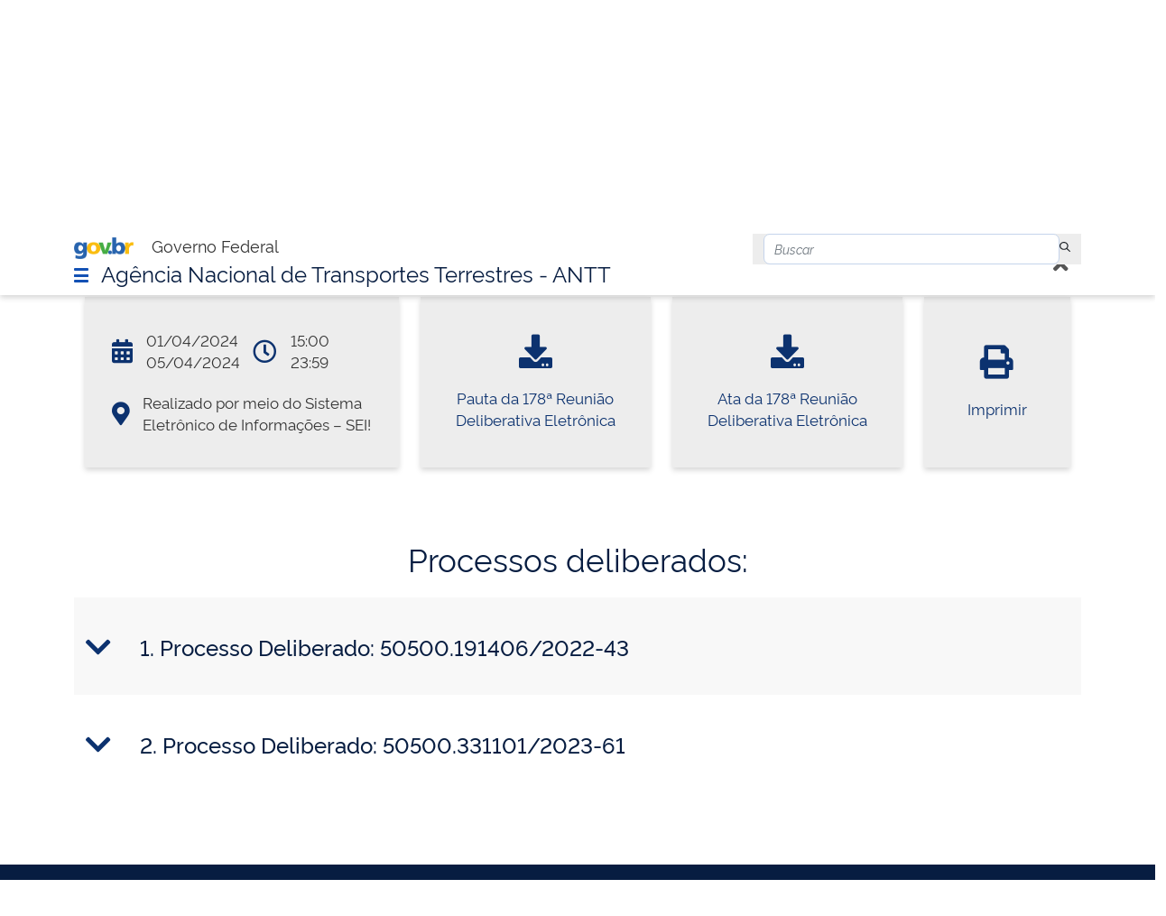

--- FILE ---
content_type: text/html;charset=UTF-8
request_url: https://portal.antt.gov.br/reuniao/-/asset_publisher/9NmL6MbUt7f1/content/id/6155845/178-reuniao-deliberativa-eletronica
body_size: 138732
content:




































		<!DOCTYPE html>



























































<html class="ltr" dir="ltr" lang="pt-BR">

<head>
	<!-- Google Tag Manager -->
	<script>(function(w,d,s,l,i){w[l]=w[l]||[];w[l].push({'gtm.start':
	new Date().getTime(),event:'gtm.js'});var f=d.getElementsByTagName(s)[0],
	j=d.createElement(s),dl=l!='dataLayer'?'&l='+l:'';j.async=true;j.src=
	'https://www.googletagmanager.com/gtm.js?id='+i+dl;f.parentNode.insertBefore(j,f);
	})(window,document,'script','dataLayer','GTM-5FLV34B');</script>
	<!-- End Google Tag Manager -->
	<title>178ª Reunião Deliberativa Eletrônica - Agência Nacional de Transportes Terrestres - ANTT</title>

	<meta content="initial-scale=1.0, width=device-width" name="viewport" />

	<!-- FAVICON -->
	<link rel="apple-touch-icon" sizes="57x57" href="https://portal.antt.gov.br/o/antt-internet-lf7_3-ce-theme/images/favicon/apple-icon-57x57.png">
	<link rel="apple-touch-icon" sizes="60x60" href="https://portal.antt.gov.br/o/antt-internet-lf7_3-ce-theme/images/favicon/apple-icon-60x60.png">
	<link rel="apple-touch-icon" sizes="72x72" href="https://portal.antt.gov.br/o/antt-internet-lf7_3-ce-theme/images/favicon/apple-icon-72x72.png">
	<link rel="apple-touch-icon" sizes="76x76" href="https://portal.antt.gov.br/o/antt-internet-lf7_3-ce-theme/images/favicon/apple-icon-76x76.png">
	<link rel="apple-touch-icon" sizes="114x114" href="https://portal.antt.gov.br/o/antt-internet-lf7_3-ce-theme/images/favicon/apple-icon-114x114.png">
	<link rel="apple-touch-icon" sizes="120x120" href="https://portal.antt.gov.br/o/antt-internet-lf7_3-ce-theme/images/favicon/apple-icon-120x120.png">
	<link rel="apple-touch-icon" sizes="144x144" href="https://portal.antt.gov.br/o/antt-internet-lf7_3-ce-theme/images/favicon/apple-icon-144x144.png">
	<link rel="apple-touch-icon" sizes="152x152" href="https://portal.antt.gov.br/o/antt-internet-lf7_3-ce-theme/images/favicon/apple-icon-152x152.png">
	<link rel="apple-touch-icon" sizes="180x180" href="https://portal.antt.gov.br/o/antt-internet-lf7_3-ce-theme/images/favicon/apple-icon-180x180.png">
	<link rel="icon" type="image/png" sizes="192x192"  href="https://portal.antt.gov.br/o/antt-internet-lf7_3-ce-theme/images/favicon/android-icon-192x192.png">
	<link rel="icon" type="image/png" sizes="32x32" href="https://portal.antt.gov.br/o/antt-internet-lf7_3-ce-theme/images/favicon/favicon-32x32.png">
	<link rel="icon" type="image/png" sizes="96x96" href="https://portal.antt.gov.br/o/antt-internet-lf7_3-ce-theme/images/favicon/favicon-96x96.png">
	<link rel="icon" type="image/png" sizes="16x16" href="https://portal.antt.gov.br/o/antt-internet-lf7_3-ce-theme/images/favicon/favicon-16x16.png">
	<link rel="manifest" href="https://portal.antt.gov.br/o/antt-internet-lf7_3-ce-theme/images/favicon/manifest.json">
	<meta name="msapplication-TileColor" content="#ffffff">
	<meta name="msapplication-TileImage" content="https://portal.antt.gov.br/o/antt-internet-lf7_3-ce-theme/images/favicon/ms-icon-144x144.png">
	<meta name="theme-color" content="#ffffff">






































<meta content="text/html; charset=UTF-8" http-equiv="content-type" />









<meta content="01/04/2024 05/04/2024 15:00 23:59 Realizado por meio do Sistema Eletrônico 
de Informações &#8211; SEI! Pauta da 178ª Reunião Deliberativa Eletrônica Ata da 
178ª Reunião Deliberativa Eletrônica Imprimir Processos deliberados: 1. 
Processo Deliberado: 50500.191406/2022-43 Interessado Empresa..." lang="pt-BR" name="description" />


<link charset="utf-8" data-senna-track="permanent" href="/o/frontend-theme-font-awesome-web/css/main.css" rel="stylesheet" type="text/css" />
<script data-senna-track="permanent" src="/combo?browserId=other&minifierType=js&languageId=pt_BR&b=7302&t=1766607008341&/o/frontend-js-jquery-web/jquery/jquery.min.js&/o/frontend-js-jquery-web/jquery/init.js&/o/frontend-js-jquery-web/jquery/ajax.js&/o/frontend-js-jquery-web/jquery/bootstrap.bundle.min.js&/o/frontend-js-jquery-web/jquery/collapsible_search.js&/o/frontend-js-jquery-web/jquery/fm.js&/o/frontend-js-jquery-web/jquery/form.js&/o/frontend-js-jquery-web/jquery/popper.min.js&/o/frontend-js-jquery-web/jquery/side_navigation.js" type="text/javascript"></script>
<link data-senna-track="temporary" href="https://portal.antt.gov.br/reuniao/-/asset_publisher/9NmL6MbUt7f1/content/id/6155845/178-reuniao-deliberativa-eletronica" rel="canonical" />
<link data-senna-track="temporary" href="https://portal.antt.gov.br/zh/reuniao/-/asset_publisher/9NmL6MbUt7f1/content/id/6155845/178-reuniao-deliberativa-eletronica" hreflang="zh-CN" rel="alternate" />
<link data-senna-track="temporary" href="https://portal.antt.gov.br/es/reuniao/-/asset_publisher/9NmL6MbUt7f1/content/id/6155845/178-reuniao-deliberativa-eletronica" hreflang="es-ES" rel="alternate" />
<link data-senna-track="temporary" href="https://portal.antt.gov.br/sv/reuniao/-/asset_publisher/9NmL6MbUt7f1/content/id/6155845/178-reuniao-deliberativa-eletronica" hreflang="sv-SE" rel="alternate" />
<link data-senna-track="temporary" href="https://portal.antt.gov.br/ja/reuniao/-/asset_publisher/9NmL6MbUt7f1/content/id/6155845/178-reuniao-deliberativa-eletronica" hreflang="ja-JP" rel="alternate" />
<link data-senna-track="temporary" href="https://portal.antt.gov.br/nl/reuniao/-/asset_publisher/9NmL6MbUt7f1/content/id/6155845/178-reuniao-deliberativa-eletronica" hreflang="nl-NL" rel="alternate" />
<link data-senna-track="temporary" href="https://portal.antt.gov.br/hu/reuniao/-/asset_publisher/9NmL6MbUt7f1/content/id/6155845/178-reuniao-deliberativa-eletronica" hreflang="hu-HU" rel="alternate" />
<link data-senna-track="temporary" href="https://portal.antt.gov.br/ar/reuniao/-/asset_publisher/9NmL6MbUt7f1/content/id/6155845/178-reuniao-deliberativa-eletronica" hreflang="ar-SA" rel="alternate" />
<link data-senna-track="temporary" href="https://portal.antt.gov.br/reuniao/-/asset_publisher/9NmL6MbUt7f1/content/id/6155845/178-reuniao-deliberativa-eletronica" hreflang="pt-BR" rel="alternate" />
<link data-senna-track="temporary" href="https://portal.antt.gov.br/de/reuniao/-/asset_publisher/9NmL6MbUt7f1/content/id/6155845/178-reuniao-deliberativa-eletronica" hreflang="de-DE" rel="alternate" />
<link data-senna-track="temporary" href="https://portal.antt.gov.br/ca/reuniao/-/asset_publisher/9NmL6MbUt7f1/content/id/6155845/178-reuniao-deliberativa-eletronica" hreflang="ca-ES" rel="alternate" />
<link data-senna-track="temporary" href="https://portal.antt.gov.br/fi/reuniao/-/asset_publisher/9NmL6MbUt7f1/content/id/6155845/178-reuniao-deliberativa-eletronica" hreflang="fi-FI" rel="alternate" />
<link data-senna-track="temporary" href="https://portal.antt.gov.br/fr/reuniao/-/asset_publisher/9NmL6MbUt7f1/content/id/6155845/178-reuniao-deliberativa-eletronica" hreflang="fr-FR" rel="alternate" />
<link data-senna-track="temporary" href="https://portal.antt.gov.br/en/reuniao/-/asset_publisher/9NmL6MbUt7f1/content/id/6155845/178-reuniao-deliberativa-eletronica" hreflang="en-US" rel="alternate" />
<link data-senna-track="temporary" href="https://portal.antt.gov.br/reuniao/-/asset_publisher/9NmL6MbUt7f1/content/id/6155845/178-reuniao-deliberativa-eletronica" hreflang="x-default" rel="alternate" />

<meta property="og:locale" content="pt_BR">
<meta property="og:locale:alternate" content="en_US">
<meta property="og:locale:alternate" content="ar_SA">
<meta property="og:locale:alternate" content="ca_ES">
<meta property="og:locale:alternate" content="zh_CN">
<meta property="og:locale:alternate" content="nl_NL">
<meta property="og:locale:alternate" content="fi_FI">
<meta property="og:locale:alternate" content="fr_FR">
<meta property="og:locale:alternate" content="de_DE">
<meta property="og:locale:alternate" content="hu_HU">
<meta property="og:locale:alternate" content="ja_JP">
<meta property="og:locale:alternate" content="pt_BR">
<meta property="og:locale:alternate" content="es_ES">
<meta property="og:locale:alternate" content="sv_SE">
<meta property="og:site_name" content="Agência Nacional de Transportes Terrestres - ANTT">
<meta property="og:title" content="178ª Reunião Deliberativa Eletrônica - Agência Nacional de Transportes Terrestres - ANTT">
<meta property="og:type" content="website">
<meta property="og:url" content="https://portal.antt.gov.br/reuniao/-/asset_publisher/9NmL6MbUt7f1/content/id/6155845/178-reuniao-deliberativa-eletronica">


<link href="https://portal.antt.gov.br/o/antt-internet-lf7_3-ce-theme/images/favicon.ico" rel="icon" />



<link class="lfr-css-file" data-senna-track="temporary" href="https://portal.antt.gov.br/o/antt-internet-lf7_3-ce-theme/css/clay.css?browserId=other&amp;themeId=anttinternetlf7_3cetheme_WAR_anttinternetlf7_3cetheme&amp;minifierType=css&amp;languageId=pt_BR&amp;b=7302&amp;t=1666633664000" id="liferayAUICSS" rel="stylesheet" type="text/css" />



<link data-senna-track="temporary" href="/o/frontend-css-web/main.css?browserId=other&amp;themeId=anttinternetlf7_3cetheme_WAR_anttinternetlf7_3cetheme&amp;minifierType=css&amp;languageId=pt_BR&amp;b=7302&amp;t=1666633624524" id="liferayPortalCSS" rel="stylesheet" type="text/css" />









	

	





	



	

		<link data-senna-track="temporary" href="/combo?browserId=other&amp;minifierType=&amp;themeId=anttinternetlf7_3cetheme_WAR_anttinternetlf7_3cetheme&amp;languageId=pt_BR&amp;b=7302&amp;com_liferay_asset_publisher_web_portlet_AssetPublisherPortlet_INSTANCE_y7ywADUTGWiB:%2Fcss%2Fmain.css&amp;com_liferay_journal_content_web_portlet_JournalContentPortlet_INSTANCE_links_uteis_i_id:%2Fcss%2Fmain.css&amp;com_liferay_portal_search_web_search_bar_portlet_SearchBarPortlet_INSTANCE_templateSearch:%2Fcss%2Fmain.css&amp;com_liferay_product_navigation_product_menu_web_portlet_ProductMenuPortlet:%2Fcss%2Fmain.css&amp;com_liferay_product_navigation_user_personal_bar_web_portlet_ProductNavigationUserPersonalBarPortlet:%2Fcss%2Fmain.css&amp;t=1666633664000" id="c75724c3" rel="stylesheet" type="text/css" />

	







<script data-senna-track="temporary" type="text/javascript">
	// <![CDATA[
		var Liferay = Liferay || {};

		Liferay.Browser = {
			acceptsGzip: function() {
				return true;
			},

			

			getMajorVersion: function() {
				return 131.0;
			},

			getRevision: function() {
				return '537.36';
			},
			getVersion: function() {
				return '131.0';
			},

			

			isAir: function() {
				return false;
			},
			isChrome: function() {
				return true;
			},
			isEdge: function() {
				return false;
			},
			isFirefox: function() {
				return false;
			},
			isGecko: function() {
				return true;
			},
			isIe: function() {
				return false;
			},
			isIphone: function() {
				return false;
			},
			isLinux: function() {
				return false;
			},
			isMac: function() {
				return true;
			},
			isMobile: function() {
				return false;
			},
			isMozilla: function() {
				return false;
			},
			isOpera: function() {
				return false;
			},
			isRtf: function() {
				return true;
			},
			isSafari: function() {
				return true;
			},
			isSun: function() {
				return false;
			},
			isWebKit: function() {
				return true;
			},
			isWindows: function() {
				return false;
			}
		};

		Liferay.Data = Liferay.Data || {};

		Liferay.Data.ICONS_INLINE_SVG = true;

		Liferay.Data.NAV_SELECTOR = '#navigation';

		Liferay.Data.NAV_SELECTOR_MOBILE = '#navigationCollapse';

		Liferay.Data.isCustomizationView = function() {
			return false;
		};

		Liferay.Data.notices = [
			null

			

			
		];

		Liferay.PortletKeys = {
			DOCUMENT_LIBRARY: 'com_liferay_document_library_web_portlet_DLPortlet',
			DYNAMIC_DATA_MAPPING: 'com_liferay_dynamic_data_mapping_web_portlet_DDMPortlet',
			ITEM_SELECTOR: 'com_liferay_item_selector_web_portlet_ItemSelectorPortlet'
		};

		Liferay.PropsValues = {
			JAVASCRIPT_SINGLE_PAGE_APPLICATION_TIMEOUT: 0,
			NTLM_AUTH_ENABLED: false,
			UPLOAD_SERVLET_REQUEST_IMPL_MAX_SIZE: 10485760000000
		};

		Liferay.ThemeDisplay = {

			

			
				getLayoutId: function() {
					return '2556';
				},

				

				getLayoutRelativeControlPanelURL: function() {
					return '/group/guest/~/control_panel/manage?p_p_id=com_liferay_asset_publisher_web_portlet_AssetPublisherPortlet_INSTANCE_9NmL6MbUt7f1';
				},

				getLayoutRelativeURL: function() {
					return '/web/guest/reuniao';
				},
				getLayoutURL: function() {
					return 'https://portal.antt.gov.br/web/guest/reuniao';
				},
				getParentLayoutId: function() {
					return '2548';
				},
				isControlPanel: function() {
					return false;
				},
				isPrivateLayout: function() {
					return 'false';
				},
				isVirtualLayout: function() {
					return false;
				},
			

			getBCP47LanguageId: function() {
				return 'pt-BR';
			},
			getCanonicalURL: function() {

				

				return 'https\x3a\x2f\x2fportal\x2eantt\x2egov\x2ebr\x2freuniao\x2f-\x2fasset_publisher\x2f9NmL6MbUt7f1\x2fcontent\x2fid\x2f6155845\x2f178-reuniao-deliberativa-eletronica';
			},
			getCDNBaseURL: function() {
				return 'https://portal.antt.gov.br';
			},
			getCDNDynamicResourcesHost: function() {
				return '';
			},
			getCDNHost: function() {
				return '';
			},
			getCompanyGroupId: function() {
				return '20124';
			},
			getCompanyId: function() {
				return '20098';
			},
			getDefaultLanguageId: function() {
				return 'pt_BR';
			},
			getDoAsUserIdEncoded: function() {
				return '';
			},
			getLanguageId: function() {
				return 'pt_BR';
			},
			getParentGroupId: function() {
				return '20122';
			},
			getPathContext: function() {
				return '';
			},
			getPathImage: function() {
				return '/image';
			},
			getPathJavaScript: function() {
				return '/o/frontend-js-web';
			},
			getPathMain: function() {
				return '/c';
			},
			getPathThemeImages: function() {
				return 'https://portal.antt.gov.br/o/antt-internet-lf7_3-ce-theme/images';
			},
			getPathThemeRoot: function() {
				return '/o/antt-internet-lf7_3-ce-theme';
			},
			getPlid: function() {
				return '6106';
			},
			getPortalURL: function() {
				return 'https://portal.antt.gov.br';
			},
			getScopeGroupId: function() {
				return '20122';
			},
			getScopeGroupIdOrLiveGroupId: function() {
				return '20122';
			},
			getSessionId: function() {
				return '';
			},
			getSiteAdminURL: function() {
				return 'https://portal.antt.gov.br/group/guest/~/control_panel/manage?p_p_lifecycle=0&p_p_state=maximized&p_p_mode=view';
			},
			getSiteGroupId: function() {
				return '20122';
			},
			getURLControlPanel: function() {
				return '/group/control_panel?refererPlid=6106';
			},
			getURLHome: function() {
				return 'https\x3a\x2f\x2fportal\x2eantt\x2egov\x2ebr\x2fweb\x2fguest';
			},
			getUserEmailAddress: function() {
				return '';
			},
			getUserId: function() {
				return '20103';
			},
			getUserName: function() {
				return '';
			},
			isAddSessionIdToURL: function() {
				return false;
			},
			isImpersonated: function() {
				return false;
			},
			isSignedIn: function() {
				return false;
			},
			isStateExclusive: function() {
				return false;
			},
			isStateMaximized: function() {
				return false;
			},
			isStatePopUp: function() {
				return false;
			}
		};

		var themeDisplay = Liferay.ThemeDisplay;

		Liferay.AUI = {

			

			getAvailableLangPath: function() {
				return 'available_languages.jsp?browserId=other&themeId=anttinternetlf7_3cetheme_WAR_anttinternetlf7_3cetheme&colorSchemeId=01&minifierType=js&languageId=pt_BR&b=7302&t=1766606982512';
			},
			getCombine: function() {
				return true;
			},
			getComboPath: function() {
				return '/combo/?browserId=other&minifierType=&languageId=pt_BR&b=7302&t=1666633621536&';
			},
			getDateFormat: function() {
				return '%d/%m/%Y';
			},
			getEditorCKEditorPath: function() {
				return '/o/frontend-editor-ckeditor-web';
			},
			getFilter: function() {
				var filter = 'raw';

				
					
						filter = 'min';
					
					

				return filter;
			},
			getFilterConfig: function() {
				var instance = this;

				var filterConfig = null;

				if (!instance.getCombine()) {
					filterConfig = {
						replaceStr: '.js' + instance.getStaticResourceURLParams(),
						searchExp: '\\.js$'
					};
				}

				return filterConfig;
			},
			getJavaScriptRootPath: function() {
				return '/o/frontend-js-web';
			},
			getLangPath: function() {
				return 'aui_lang.jsp?browserId=other&themeId=anttinternetlf7_3cetheme_WAR_anttinternetlf7_3cetheme&colorSchemeId=01&minifierType=js&languageId=pt_BR&b=7302&t=1666633621536';
			},
			getPortletRootPath: function() {
				return '/html/portlet';
			},
			getStaticResourceURLParams: function() {
				return '?browserId=other&minifierType=&languageId=pt_BR&b=7302&t=1666633621536';
			}
		};

		Liferay.authToken = 'NkHNpAjw';

		

		Liferay.currentURL = '\x2freuniao\x2f-\x2fasset_publisher\x2f9NmL6MbUt7f1\x2fcontent\x2fid\x2f6155845\x2f178-reuniao-deliberativa-eletronica';
		Liferay.currentURLEncoded = '\x252Freuniao\x252F-\x252Fasset_publisher\x252F9NmL6MbUt7f1\x252Fcontent\x252Fid\x252F6155845\x252F178-reuniao-deliberativa-eletronica';
	// ]]>
</script>

<script src="/o/js_loader_config?t=1766607008352" type="text/javascript"></script>
<script data-senna-track="permanent" src="/combo?browserId=other&minifierType=js&languageId=pt_BR&b=7302&t=1666633621536&/o/frontend-js-aui-web/aui/aui/aui.js&/o/frontend-js-aui-web/liferay/modules.js&/o/frontend-js-aui-web/liferay/browser_selectors.js&/o/frontend-js-aui-web/liferay/aui_sandbox.js&/o/frontend-js-aui-web/aui/attribute-base/attribute-base.js&/o/frontend-js-aui-web/aui/attribute-complex/attribute-complex.js&/o/frontend-js-aui-web/aui/attribute-core/attribute-core.js&/o/frontend-js-aui-web/aui/attribute-observable/attribute-observable.js&/o/frontend-js-aui-web/aui/attribute-extras/attribute-extras.js&/o/frontend-js-aui-web/aui/event-custom-base/event-custom-base.js&/o/frontend-js-aui-web/aui/event-custom-complex/event-custom-complex.js&/o/frontend-js-aui-web/aui/oop/oop.js&/o/frontend-js-aui-web/aui/aui-base-lang/aui-base-lang.js&/o/frontend-js-aui-web/liferay/dependency.js&/o/frontend-js-aui-web/liferay/util.js&/o/frontend-js-aui-web/aui/aui-base-html5-shiv/aui-base-html5-shiv.js&/o/frontend-js-aui-web/aui/arraylist-add/arraylist-add.js&/o/frontend-js-aui-web/aui/arraylist-filter/arraylist-filter.js&/o/frontend-js-aui-web/aui/arraylist/arraylist.js&/o/frontend-js-aui-web/aui/array-extras/array-extras.js&/o/frontend-js-aui-web/aui/array-invoke/array-invoke.js&/o/frontend-js-aui-web/aui/base-base/base-base.js&/o/frontend-js-aui-web/aui/base-pluginhost/base-pluginhost.js&/o/frontend-js-aui-web/aui/classnamemanager/classnamemanager.js&/o/frontend-js-aui-web/aui/datatype-xml-format/datatype-xml-format.js&/o/frontend-js-aui-web/aui/datatype-xml-parse/datatype-xml-parse.js&/o/frontend-js-aui-web/aui/dom-base/dom-base.js&/o/frontend-js-aui-web/aui/dom-core/dom-core.js&/o/frontend-js-aui-web/aui/dom-screen/dom-screen.js&/o/frontend-js-aui-web/aui/dom-style/dom-style.js&/o/frontend-js-aui-web/aui/event-base/event-base.js&/o/frontend-js-aui-web/aui/event-delegate/event-delegate.js&/o/frontend-js-aui-web/aui/event-focus/event-focus.js&/o/frontend-js-aui-web/aui/event-hover/event-hover.js" type="text/javascript"></script>
<script data-senna-track="permanent" src="/combo?browserId=other&minifierType=js&languageId=pt_BR&b=7302&t=1666633621536&/o/frontend-js-aui-web/aui/event-key/event-key.js&/o/frontend-js-aui-web/aui/event-mouseenter/event-mouseenter.js&/o/frontend-js-aui-web/aui/event-mousewheel/event-mousewheel.js&/o/frontend-js-aui-web/aui/event-outside/event-outside.js&/o/frontend-js-aui-web/aui/event-resize/event-resize.js&/o/frontend-js-aui-web/aui/event-simulate/event-simulate.js&/o/frontend-js-aui-web/aui/event-synthetic/event-synthetic.js&/o/frontend-js-aui-web/aui/intl/intl.js&/o/frontend-js-aui-web/aui/io-base/io-base.js&/o/frontend-js-aui-web/aui/io-form/io-form.js&/o/frontend-js-aui-web/aui/io-queue/io-queue.js&/o/frontend-js-aui-web/aui/io-upload-iframe/io-upload-iframe.js&/o/frontend-js-aui-web/aui/io-xdr/io-xdr.js&/o/frontend-js-aui-web/aui/json-parse/json-parse.js&/o/frontend-js-aui-web/aui/json-stringify/json-stringify.js&/o/frontend-js-aui-web/aui/node-base/node-base.js&/o/frontend-js-aui-web/aui/node-core/node-core.js&/o/frontend-js-aui-web/aui/node-event-delegate/node-event-delegate.js&/o/frontend-js-aui-web/aui/node-event-simulate/node-event-simulate.js&/o/frontend-js-aui-web/aui/node-focusmanager/node-focusmanager.js&/o/frontend-js-aui-web/aui/node-pluginhost/node-pluginhost.js&/o/frontend-js-aui-web/aui/node-screen/node-screen.js&/o/frontend-js-aui-web/aui/node-style/node-style.js&/o/frontend-js-aui-web/aui/plugin/plugin.js&/o/frontend-js-aui-web/aui/pluginhost-base/pluginhost-base.js&/o/frontend-js-aui-web/aui/pluginhost-config/pluginhost-config.js&/o/frontend-js-aui-web/aui/querystring-stringify-simple/querystring-stringify-simple.js&/o/frontend-js-aui-web/aui/queue-promote/queue-promote.js&/o/frontend-js-aui-web/aui/selector-css2/selector-css2.js&/o/frontend-js-aui-web/aui/selector-css3/selector-css3.js&/o/frontend-js-aui-web/aui/selector-native/selector-native.js&/o/frontend-js-aui-web/aui/selector/selector.js&/o/frontend-js-aui-web/aui/widget-base/widget-base.js" type="text/javascript"></script>
<script data-senna-track="permanent" src="/combo?browserId=other&minifierType=js&languageId=pt_BR&b=7302&t=1666633621536&/o/frontend-js-aui-web/aui/widget-htmlparser/widget-htmlparser.js&/o/frontend-js-aui-web/aui/widget-skin/widget-skin.js&/o/frontend-js-aui-web/aui/widget-uievents/widget-uievents.js&/o/frontend-js-aui-web/aui/yui-throttle/yui-throttle.js&/o/frontend-js-aui-web/aui/aui-base-core/aui-base-core.js&/o/frontend-js-aui-web/aui/aui-classnamemanager/aui-classnamemanager.js&/o/frontend-js-aui-web/aui/aui-component/aui-component.js&/o/frontend-js-aui-web/aui/aui-debounce/aui-debounce.js&/o/frontend-js-aui-web/aui/aui-delayed-task-deprecated/aui-delayed-task-deprecated.js&/o/frontend-js-aui-web/aui/aui-event-base/aui-event-base.js&/o/frontend-js-aui-web/aui/aui-event-input/aui-event-input.js&/o/frontend-js-aui-web/aui/aui-form-validator/aui-form-validator.js&/o/frontend-js-aui-web/aui/aui-node-base/aui-node-base.js&/o/frontend-js-aui-web/aui/aui-node-html5/aui-node-html5.js&/o/frontend-js-aui-web/aui/aui-selector/aui-selector.js&/o/frontend-js-aui-web/aui/aui-timer/aui-timer.js&/o/frontend-js-aui-web/liferay/language.js&/o/frontend-js-aui-web/liferay/form.js&/o/frontend-js-aui-web/liferay/form_placeholders.js&/o/frontend-js-aui-web/liferay/icon.js&/o/frontend-js-aui-web/liferay/menu.js&/o/frontend-js-aui-web/liferay/notice.js&/o/frontend-js-aui-web/liferay/poller.js&/o/frontend-js-aui-web/aui/async-queue/async-queue.js&/o/frontend-js-aui-web/aui/base-build/base-build.js&/o/frontend-js-aui-web/aui/cookie/cookie.js&/o/frontend-js-aui-web/aui/event-touch/event-touch.js&/o/frontend-js-aui-web/aui/overlay/overlay.js&/o/frontend-js-aui-web/aui/querystring-stringify/querystring-stringify.js&/o/frontend-js-aui-web/aui/widget-child/widget-child.js&/o/frontend-js-aui-web/aui/widget-position-align/widget-position-align.js&/o/frontend-js-aui-web/aui/widget-position-constrain/widget-position-constrain.js&/o/frontend-js-aui-web/aui/widget-position/widget-position.js" type="text/javascript"></script>
<script data-senna-track="permanent" src="/combo?browserId=other&minifierType=js&languageId=pt_BR&b=7302&t=1666633621536&/o/frontend-js-aui-web/aui/widget-stack/widget-stack.js&/o/frontend-js-aui-web/aui/widget-stdmod/widget-stdmod.js&/o/frontend-js-aui-web/aui/aui-aria/aui-aria.js&/o/frontend-js-aui-web/aui/aui-io-plugin-deprecated/aui-io-plugin-deprecated.js&/o/frontend-js-aui-web/aui/aui-io-request/aui-io-request.js&/o/frontend-js-aui-web/aui/aui-loading-mask-deprecated/aui-loading-mask-deprecated.js&/o/frontend-js-aui-web/aui/aui-overlay-base-deprecated/aui-overlay-base-deprecated.js&/o/frontend-js-aui-web/aui/aui-overlay-context-deprecated/aui-overlay-context-deprecated.js&/o/frontend-js-aui-web/aui/aui-overlay-manager-deprecated/aui-overlay-manager-deprecated.js&/o/frontend-js-aui-web/aui/aui-overlay-mask-deprecated/aui-overlay-mask-deprecated.js&/o/frontend-js-aui-web/aui/aui-parse-content/aui-parse-content.js&/o/frontend-js-aui-web/liferay/session.js&/o/frontend-js-aui-web/liferay/deprecated.js&/o/frontend-js-web/loader/config.js&/o/frontend-js-web/loader/loader.js&/o/frontend-js-web/misc/svg4everybody.js&/o/frontend-js-web/liferay/dom_task_runner.js&/o/frontend-js-web/liferay/events.js&/o/frontend-js-web/liferay/lazy_load.js&/o/frontend-js-web/liferay/liferay.js&/o/frontend-js-web/liferay/global.bundle.js&/o/frontend-js-web/liferay/portlet.js&/o/frontend-js-web/liferay/workflow.js" type="text/javascript"></script>




	

	<script data-senna-track="temporary" src="/o/js_bundle_config?t=1766607033950" type="text/javascript"></script>


<script data-senna-track="temporary" type="text/javascript">
	// <![CDATA[
		
			
				
		

		

		
	// ]]>
</script>





	
		

			

			
				<script data-senna-track="permanent" id="googleAnalyticsScript" type="text/javascript">
					(function(i, s, o, g, r, a, m) {
						i['GoogleAnalyticsObject'] = r;

						i[r] = i[r] || function() {
							var arrayValue = i[r].q || [];

							i[r].q = arrayValue;

							(i[r].q).push(arguments);
						};

						i[r].l = 1 * new Date();

						a = s.createElement(o);
						m = s.getElementsByTagName(o)[0];
						a.async = 1;
						a.src = g;
						m.parentNode.insertBefore(a, m);
					})(window, document, 'script', '//www.google-analytics.com/analytics.js', 'ga');

					

					
						
							ga('create', 'UA-5943783-13', 'auto');
						
					

					

					

					ga('send', 'pageview');

					
						Liferay.on(
							'endNavigate',
							function(event) {
								ga('set', 'page', event.path);
								ga('send', 'pageview');
							}
						);
					
				</script>
			
		
		



	
		

			

			
		
	












	

	





	



	















<link class="lfr-css-file" data-senna-track="temporary" href="https://portal.antt.gov.br/o/antt-internet-lf7_3-ce-theme/css/main.css?browserId=other&amp;themeId=anttinternetlf7_3cetheme_WAR_anttinternetlf7_3cetheme&amp;minifierType=css&amp;languageId=pt_BR&amp;b=7302&amp;t=1666633664000" id="liferayThemeCSS" rel="stylesheet" type="text/css" />








	<style data-senna-track="temporary" type="text/css">

		

			

		

			

				

					

#p_p_id_com_liferay_asset_publisher_web_portlet_AssetPublisherPortlet_INSTANCE_9NmL6MbUt7f1_ .portlet-content {
background-color: #;
border-top-color: #;
border-right-color: #;
border-bottom-color: #;
border-left-color: #;
color: #
}




				

			

		

			

		

			

				

					

#p_p_id_com_liferay_portal_search_web_search_bar_portlet_SearchBarPortlet_INSTANCE_templateSearch_ .portlet-content {
background-color: #ffffff;
border-top-color: #ffffff;
border-right-color: #ffffff;
border-bottom-color: #ffffff;
border-left-color: #ffffff;
color: #ffffff
}




				

			

		

			

		

			

				

					

#p_p_id_com_liferay_journal_content_web_portlet_JournalContentPortlet_INSTANCE_links_uteis_i_id_ .portlet-content {
background-color: #ffffff;
border-top-color: #ffffff;
border-right-color: #ffffff;
border-bottom-color: #ffffff;
border-left-color: #ffffff;
color: #ffffff
}




				

			

		

			

				

					

#p_p_id_com_liferay_site_navigation_breadcrumb_web_portlet_SiteNavigationBreadcrumbPortlet_ .portlet-content {
background-color: #ffffff;
border-top-color: #ffffff;
border-right-color: #ffffff;
border-bottom-color: #ffffff;
border-left-color: #ffffff;
color: #ffffff
}




				

			

		

			

		

			

		

	</style>


<script type="text/javascript">
// <![CDATA[
Liferay.SPA = Liferay.SPA || {};
Liferay.SPA.cacheExpirationTime = -1;
Liferay.SPA.clearScreensCache = true;
Liferay.SPA.debugEnabled = false;
Liferay.SPA.excludedPaths = ["/c/document_library","/documents","/image"];
Liferay.SPA.loginRedirect = '';
Liferay.SPA.navigationExceptionSelectors = ':not([target="_blank"]):not([data-senna-off]):not([data-resource-href]):not([data-cke-saved-href]):not([data-cke-saved-href])';
Liferay.SPA.requestTimeout = 0;
Liferay.SPA.userNotification = {
	message: 'Parece que isso está demorando mais do que o esperado.',
	timeout: 30000,
	title: 'Oops'
};
// ]]>
</script><script type="text/javascript">
// <![CDATA[
Liferay.Loader.require('frontend-js-spa-web@4.0.10/liferay/init.es', function(frontendJsSpaWeb4010LiferayInitEs) {
try {
(function() {
var frontendJsSpaWebLiferayInitEs = frontendJsSpaWeb4010LiferayInitEs;
frontendJsSpaWebLiferayInitEs.default.init(
	function(app) {
		app.setPortletsBlacklist({"com_liferay_site_navigation_directory_web_portlet_SitesDirectoryPortlet":true,"com_liferay_nested_portlets_web_portlet_NestedPortletsPortlet":true,"com_liferay_login_web_portlet_LoginPortlet":true,"com_liferay_login_web_portlet_FastLoginPortlet":true});
		app.setValidStatusCodes([221,490,494,499,491,492,493,495,220]);
	}
);
})();
} catch (err) {
	console.error(err);
}
});
// ]]>
</script><link data-senna-track="permanent" href="https://portal.antt.gov.br/combo?browserId=other&minifierType=css&languageId=pt_BR&b=7302&t=1666633627899&/o/tooltip-hide-on-hover-theme-contributor/css/tooltip-hide-on-hover.css" rel="stylesheet" type = "text/css" />
<script data-senna-track="permanent" src="https://portal.antt.gov.br/combo?browserId=other&minifierType=js&languageId=pt_BR&b=7302&t=1666633627899&/o/tooltip-hide-on-hover-theme-contributor/js/tooltip-hide-on-hover.js" type = "text/javascript"></script>
<script type="text/javascript">
// <![CDATA[
Liferay.on(
	'ddmFieldBlur', function(event) {
		if (window.Analytics) {
			Analytics.send(
				'fieldBlurred',
				'Form',
				{
					fieldName: event.fieldName,
					focusDuration: event.focusDuration,
					formId: event.formId,
					page: event.page
				}
			);
		}
	}
);

Liferay.on(
	'ddmFieldFocus', function(event) {
		if (window.Analytics) {
			Analytics.send(
				'fieldFocused',
				'Form',
				{
					fieldName: event.fieldName,
					formId: event.formId,
					page: event.page
				}
			);
		}
	}
);

Liferay.on(
	'ddmFormPageShow', function(event) {
		if (window.Analytics) {
			Analytics.send(
				'pageViewed',
				'Form',
				{
					formId: event.formId,
					page: event.page,
					title: event.title
				}
			);
		}
	}
);

Liferay.on(
	'ddmFormSubmit', function(event) {
		if (window.Analytics) {
			Analytics.send(
				'formSubmitted',
				'Form',
				{
					formId: event.formId
				}
			);
		}
	}
);

Liferay.on(
	'ddmFormView', function(event) {
		if (window.Analytics) {
			Analytics.send(
				'formViewed',
				'Form',
				{
					formId: event.formId,
					title: event.title
				}
			);
		}
	}
);
// ]]>
</script>

























<script data-senna-track="temporary" type="text/javascript">
	if (window.Analytics) {
		window._com_liferay_document_library_analytics_isViewFileEntry = false;
	}
</script>










</head>

<body class=" controls-visible  yui3-skin-sam guest-site signed-out public-page site page-178ª-reuniao-deliberativa-eletrônica">

<!-- Google Tag Manager (noscript) -->
<noscript><iframe src="https://www.googletagmanager.com/ns.html?id=GTM-5FLV34B"
height="0" width="0" style="display:none;visibility:hidden"></iframe></noscript>
<!-- End Google Tag Manager (noscript) -->

<noscript> Por favor habilite o javascript para o funcionamento completo do portal. </noscript>




















































































<div class="closed d-print-none lfr-product-menu-panel sidenav-fixed sidenav-menu-slider" id="_com_liferay_product_navigation_product_menu_web_portlet_ProductMenuPortlet_sidenavSliderId"><div class="product-menu sidebar sidenav-menu">







































	

	<div class="portlet-boundary portlet-boundary_com_liferay_product_navigation_product_menu_web_portlet_ProductMenuPortlet_  portlet-static portlet-static-end portlet-barebone  " id="p_p_id_com_liferay_product_navigation_product_menu_web_portlet_ProductMenuPortlet_">
		<span id="p_com_liferay_product_navigation_product_menu_web_portlet_ProductMenuPortlet"></span>




	

	
		
			























<div class="lfr-product-menu-sidebar" id="productMenuSidebar">
	<div class="sidebar-header">
		<h1 class="sr-only">Menu de Admin do produto</h1>

		<div class="autofit-row">
			<div class="autofit-col autofit-col-expand">
				<a href="https://portal.antt.gov.br">
					<span class="company-details text-truncate">
						<img alt="" class="company-logo" src="/image/company_logo?img_id=347167&t=1766607044345" />

						<span class="company-name">Agência Nacional de Transportes Terrestres - ANTT</span>
					</span>
				</a>
			</div>

			<div class="autofit-col">
				<a href="javascript:;" class="d-inline-block d-md-none icon-monospaced sidenav-close" id="_com_liferay_product_navigation_product_menu_web_portlet_ProductMenuPortlet_jbfs____" ><svg class="lexicon-icon lexicon-icon-times" focusable="false" role="presentation"><use data-href="https://portal.antt.gov.br/o/antt-internet-lf7_3-ce-theme/images/lexicon/icons.svg#times"></use></svg></a>
			</div>
		</div>
	</div>

	<div class="sidebar-body">
		
			
			
		
	</div>
</div>
		
	







	</div>




</div></div>
<div class="container-fluid" id="wrapper">

<a class="d-none" accesskey="w">AB</a>

	<!-- Atalhos para conteúdo -->
<header id="banner" class="fixed-top">
  <div id="heading" class="container">
    <div class="row header-wrapper">
      <div aria-level="1" class="col-md-2 site-title" role="heading">
        <a class="logo custom-logo" href="http://www.gov.br" title="Gov.Br" target="_blank">
          <img alt="Marca do governo" src="/image/company_logo?img_id=347167&amp;t=1766607044345"/> <i class="d-none">AB</i>
        </a>
      </div>

      <div class="d-none d-md-block col-md-10 header-accessibility">
        <ul class="nav pull-right nav-acessibility">
            <li>
              <a href="https://www.gov.br/pt-br/orgaos-do-governo" target="_blank" title="Ir para Órgãos do Governo">Órgãos do Governo</a>
            </li>
            <li>
              <a href="http://www.acessoainformacao.gov.br/" target="_blank" title="Ir para Acesso à Informação">Acesso à Informação</a>
            </li>
            <li>
              <a href="http://www4.planalto.gov.br/legislacao" target="_blank" title="Ir para Legislação">Legislação</a>
            </li>
            <li>
              <a href="https://www.gov.br/accessibility-info" target="_blank" title="Ir para Acessibilidade">Acessibilidade</a>
            </li>
            <li>
              <a href="http://solicitacao.servicos.gov.br/" class="link-acesso" target="_blank" title="Acesso ao site GOV.BR">
                <i class="fas fa-user"></i>
                Acesso GOV.BR
              </a>
            </li>
          <li>
            <a href="javascript:void(0)" class="link-contraste">
              <i class="fas fa-adjust"><i class="d-none">AB</i>
              </i>
            </a>
          </li>
        </ul>
      </div>
    </div>

      <div class="sort-pages modify-pages" id="navigation" role="navigation">
        <div class="row">
          <div class="col-md-11 col-lg-8">
              <div class="portal-description">
                <a href="https://portal.antt.gov.br/web/guest" title="Subordinação: Governo Federal"><span>Governo Federal</span></a>
              </div>
              <div class="pull-left header-icons">
                <a href="#" class="ico-navegacao" title="Navegação">
                  <span><i class="d-none">AB</i></span>
                  <span><i class="d-none">AB</i></span>
                  <span><i class="d-none">AB</i></span>
                  <span><i class="d-none">AB</i></span>
                </a>
              </div>
              <div class="pull-left site-name">
                <a href="https://portal.antt.gov.br/web/guest" title="Ir para página inicial">Agência Nacional de Transportes Terrestres - ANTT</a>
              </div>
          </div>
          <div id="search-wrapper" class="search-wrapper">
            <div class="search">








































	

	<div class="portlet-boundary portlet-boundary_com_liferay_portal_search_web_portlet_SearchPortlet_  portlet-static portlet-static-end portlet-barebone portlet-search " id="p_p_id_com_liferay_portal_search_web_portlet_SearchPortlet_INSTANCE_templateSearch_">
		<span id="p_com_liferay_portal_search_web_portlet_SearchPortlet_INSTANCE_templateSearch"></span>




	

	
		
			






































	
		
<section class="portlet" id="portlet_com_liferay_portal_search_web_portlet_SearchPortlet_INSTANCE_templateSearch">


	<div class="portlet-content">


		
			<div class=" portlet-content-container">
				


	<div class="portlet-body">



	
		
			
				
					



















































	

				

				
					
						


	

		























































































<form action="https://portal.antt.gov.br/web/guest/reuniao?p_p_id=com_liferay_portal_search_web_portlet_SearchPortlet_INSTANCE_templateSearch&amp;p_p_lifecycle=0&amp;p_p_state=maximized&amp;p_p_mode=view&amp;_com_liferay_portal_search_web_portlet_SearchPortlet_INSTANCE_templateSearch_mvcPath=%2Fsearch.jsp&amp;_com_liferay_portal_search_web_portlet_SearchPortlet_INSTANCE_templateSearch_redirect=https%3A%2F%2Fportal.antt.gov.br%2Fweb%2Fguest%2Freuniao%3Fp_p_id%3Dcom_liferay_portal_search_web_portlet_SearchPortlet_INSTANCE_templateSearch%26p_p_lifecycle%3D0%26p_p_state%3Dnormal%26p_p_mode%3Dview" class="form  " data-fm-namespace="_com_liferay_portal_search_web_portlet_SearchPortlet_INSTANCE_templateSearch_" id="_com_liferay_portal_search_web_portlet_SearchPortlet_INSTANCE_templateSearch_fm" method="get" name="_com_liferay_portal_search_web_portlet_SearchPortlet_INSTANCE_templateSearch_fm" >
	
		<fieldset class="input-container" disabled="disabled">
	

	






































































	

		

		
			
				<input  class="field form-control"  id="_com_liferay_portal_search_web_portlet_SearchPortlet_INSTANCE_templateSearch_formDate"    name="_com_liferay_portal_search_web_portlet_SearchPortlet_INSTANCE_templateSearch_formDate"     type="hidden" value="1768365230998"   />
			
		

		
	









	<input name="p_p_id" type="hidden" value="com_liferay_portal_search_web_portlet_SearchPortlet_INSTANCE_templateSearch" /><input name="p_p_lifecycle" type="hidden" value="0" /><input name="p_p_state" type="hidden" value="maximized" /><input name="p_p_mode" type="hidden" value="view" /><input name="_com_liferay_portal_search_web_portlet_SearchPortlet_INSTANCE_templateSearch_mvcPath" type="hidden" value="/search.jsp" /><input name="_com_liferay_portal_search_web_portlet_SearchPortlet_INSTANCE_templateSearch_redirect" type="hidden" value="https://portal.antt.gov.br/web/guest/reuniao?p_p_id" /><input name="p_p_lifecycle" type="hidden" value="0" /><input name="p_p_state" type="hidden" value="normal" /><input name="p_p_mode" type="hidden" value="view" />

	<fieldset class="fieldset " ><div class="">
		






























































	<div class="form-group form-group-inline input-text-wrapper">









	

		

		
			
				<input  class="field search-input search-portlet-keywords-input form-control"  id="_com_liferay_portal_search_web_portlet_SearchPortlet_INSTANCE_templateSearch_keywords"    name="_com_liferay_portal_search_web_portlet_SearchPortlet_INSTANCE_templateSearch_keywords"   placeholder="Buscar" title="Buscar" type="text" value=""  size="30"  />
			
		

		
	







	</div>




		

		

		
			
			
				






































































	

		

		
			
				<input  class="field form-control"  id="_com_liferay_portal_search_web_portlet_SearchPortlet_INSTANCE_templateSearch_scope"    name="_com_liferay_portal_search_web_portlet_SearchPortlet_INSTANCE_templateSearch_scope"     type="hidden" value="this-site"   />
			
		

		
	









			
		

		<div class="lfr-ddm-field-group lfr-ddm-field-group-inline field-wrapper" >
			<button class="btn btn-light btn-unstyled" onclick="_com_liferay_portal_search_web_portlet_SearchPortlet_INSTANCE_templateSearch_search();" type="submit">
				






















	
		<span
			class="icon-monospaced"
			
		>
			
				
					


	
		<span  id="uvlz____"><svg class="lexicon-icon lexicon-icon-search" focusable="false" role="presentation"><use data-href="https://portal.antt.gov.br/o/antt-internet-lf7_3-ce-theme/images/lexicon/icons.svg#search"></use></svg></span>
	
	


	
		<span class="taglib-text hide-accessible">null</span>
	

				
			
		</span>
	



			</button>
		</div>
	</div></fieldset>

	<script type="text/javascript">
// <![CDATA[

		window._com_liferay_portal_search_web_portlet_SearchPortlet_INSTANCE_templateSearch_search = function () {
			var keywords =
				document._com_liferay_portal_search_web_portlet_SearchPortlet_INSTANCE_templateSearch_fm._com_liferay_portal_search_web_portlet_SearchPortlet_INSTANCE_templateSearch_keywords.value;

			keywords = keywords.replace(/^\s+|\s+$/, '');

			if (keywords != '') {
				submitForm(document._com_liferay_portal_search_web_portlet_SearchPortlet_INSTANCE_templateSearch_fm);
			}
		};
	
// ]]>
</script>


























































	

	
		</fieldset>
	
</form>



<script type="text/javascript">
// <![CDATA[
AUI().use('liferay-form', function(A) {(function() {var $ = AUI.$;var _ = AUI._;
	Liferay.Form.register(
		{
			id: '_com_liferay_portal_search_web_portlet_SearchPortlet_INSTANCE_templateSearch_fm'

			
				, fieldRules: [

					

				]
			

			
				, onSubmit: function(event) {
					_com_liferay_portal_search_web_portlet_SearchPortlet_INSTANCE_templateSearch_search(); event.preventDefault();
				}
			

			, validateOnBlur: true
		}
	);

	var onDestroyPortlet = function(event) {
		if (event.portletId === 'com_liferay_portal_search_web_portlet_SearchPortlet_INSTANCE_templateSearch') {
			delete Liferay.Form._INSTANCES['_com_liferay_portal_search_web_portlet_SearchPortlet_INSTANCE_templateSearch_fm'];
		}
	};

	Liferay.on('destroyPortlet', onDestroyPortlet);

	
		A.all('#_com_liferay_portal_search_web_portlet_SearchPortlet_INSTANCE_templateSearch_fm .input-container').removeAttribute('disabled');
	

	Liferay.fire(
		'_com_liferay_portal_search_web_portlet_SearchPortlet_INSTANCE_templateSearch_formReady',
		{
			formName: '_com_liferay_portal_search_web_portlet_SearchPortlet_INSTANCE_templateSearch_fm'
		}
	);
})();});
// ]]>
</script>

	
	
					
				
			
		
	
	


	</div>

			</div>
		
	</div>
</section>
	

		
		







	</div>




            </div>
          </div>
        </div>
      </div>
  </div>
    <nav class = "navigation-wrapper">
<div class="navigation">
	<div class="container">
		<div class = "container-inner">
			<ul aria-label="Páginas do site" role="menubar">
				<li class="back-action close-menu d-block d-sm-none" role="presentation">
					<a href="#"><i class="fas fa-chevron-up"></i> Agência Nacional de Transportes Terrestres - ANTT</a>
				</li>

		<li class=" has-child" id="layout_9" role="presentation">
			<a 
				aria-labelledby="layout_9" 
				aria-expanded="false" 
				 
				href="https://portal.antt.gov.br/web/guest/assuntos" 
				 
				role="menuitem"
			>
				Assuntos<i class="fas fa-chevron-right"></i>
			</a>

				<ul class="child-menu level-1" role="menu">
					<li class="back-action d-block d-sm-none" role="presentation">
						<a href="/assuntos"><i class="fas fa-chevron-left"></i> Assuntos</a>
					</li>

		<li class="" id="layout_2519" role="presentation">
			<a 
				aria-labelledby="layout_2519" 
				 
				 
				href="https://portal.antt.gov.br/web/guest/eventos-da-antt" 
				 
				role="menuitem"
			>
				Eventos da ANTT
			</a>

		</li>

		<li class="" id="layout_2520" role="presentation">
			<a 
				aria-labelledby="layout_2520" 
				 
				 
				href="https://portal.antt.gov.br/web/guest/noticias-anteriores" 
				 
				role="menuitem"
			>
				Noticias Anteriores
			</a>

		</li>

		<li class="" id="layout_2521" role="presentation">
			<a 
				aria-labelledby="layout_2521" 
				 
				 
				href="https://portal.antt.gov.br/web/guest/cargas" 
				 
				role="menuitem"
			>
				Cargas
			</a>

		</li>

		<li class="" id="layout_2522" role="presentation">
			<a 
				aria-labelledby="layout_2522" 
				 
				 
				href="https://portal.antt.gov.br/web/guest/dutovias" 
				 
				role="menuitem"
			>
				Dutovias
			</a>

		</li>

		<li class="" id="layout_2523" role="presentation">
			<a 
				aria-labelledby="layout_2523" 
				 
				 
				href="https://portal.antt.gov.br/web/guest/rodovias" 
				 
				role="menuitem"
			>
				Rodovias
			</a>

		</li>

		<li class="" id="layout_2524" role="presentation">
			<a 
				aria-labelledby="layout_2524" 
				 
				 
				href="https://portal.antt.gov.br/web/guest/ferrovias" 
				 
				role="menuitem"
			>
				Ferrovias
			</a>

		</li>

		<li class="" id="layout_2497" role="presentation">
			<a 
				aria-labelledby="layout_2497" 
				 
				 
				href="https://portal.antt.gov.br/web/guest/passageiros" 
				 
				role="menuitem"
			>
				Passageiros
			</a>

		</li>

		<li class="" id="layout_2525" role="presentation">
			<a 
				aria-labelledby="layout_2525" 
				 
				 
				href="https://portal.antt.gov.br/web/guest/fiscaliza%C3%A7%C3%A3o-e-multas" 
				 
				role="menuitem"
			>
				Fiscalização e Multas
			</a>

		</li>

		<li class=" has-child" id="layout_227" role="presentation">
			<a 
				aria-labelledby="layout_227" 
				aria-expanded="false" 
				 
				href="https://portal.antt.gov.br/web/guest/fiscalizacao-e-infraestrutura" 
				 
				role="menuitem"
			>
				Fiscalização e Infraestrutura<i class="fas fa-chevron-right"></i>
			</a>

				<ul class="child-menu level-2" role="menu">
					<li class="back-action d-block d-sm-none" role="presentation">
						<a href="/fiscalizacao-e-infraestrutura"><i class="fas fa-chevron-left"></i> Fiscalização e Infraestrutura</a>
					</li>

		<li class="" id="layout_1423" role="presentation">
			<a 
				aria-labelledby="layout_1423" 
				 
				 
				href="https://portal.antt.gov.br/web/guest/declaracao-de-rede-2022" 
				 
				role="menuitem"
			>
				Declaração de Rede - 2022
			</a>

		</li>

		<li class="" id="layout_1186" role="presentation">
			<a 
				aria-labelledby="layout_1186" 
				 
				 
				href="https://portal.antt.gov.br/web/guest/declaracao-de-rede-2021" 
				 
				role="menuitem"
			>
				Declaração de Rede - 2021
			</a>

		</li>

		<li class="" id="layout_316" role="presentation">
			<a 
				aria-labelledby="layout_316" 
				 
				 
				href="https://portal.antt.gov.br/web/guest/declaracao-de-rede-2020" 
				 
				role="menuitem"
			>
				Declaração de Rede - 2020
			</a>

		</li>

		<li class="" id="layout_317" role="presentation">
			<a 
				aria-labelledby="layout_317" 
				 
				 
				href="https://portal.antt.gov.br/web/guest/declaracao-de-rede-2019" 
				 
				role="menuitem"
			>
				Declaração de Rede - 2019
			</a>

		</li>

		<li class="" id="layout_318" role="presentation">
			<a 
				aria-labelledby="layout_318" 
				 
				 
				href="https://portal.antt.gov.br/web/guest/declaracao-de-rede-2018" 
				 
				role="menuitem"
			>
				Declaração de Rede - 2018
			</a>

		</li>

		<li class="" id="layout_319" role="presentation">
			<a 
				aria-labelledby="layout_319" 
				 
				 
				href="https://portal.antt.gov.br/web/guest/declaracao-de-rede-2017" 
				 
				role="menuitem"
			>
				Declaração de Rede - 2017
			</a>

		</li>

		<li class="" id="layout_320" role="presentation">
			<a 
				aria-labelledby="layout_320" 
				 
				 
				href="https://portal.antt.gov.br/web/guest/declaracao-de-rede-2016" 
				 
				role="menuitem"
			>
				Declaração de Rede - 2016
			</a>

		</li>

		<li class="" id="layout_321" role="presentation">
			<a 
				aria-labelledby="layout_321" 
				 
				 
				href="https://portal.antt.gov.br/web/guest/declaracao-de-rede-2015" 
				 
				role="menuitem"
			>
				Declaração de Rede - 2015
			</a>

		</li>

		<li class="" id="layout_322" role="presentation">
			<a 
				aria-labelledby="layout_322" 
				 
				 
				href="https://portal.antt.gov.br/web/guest/declaracao-de-rede-2014" 
				 
				role="menuitem"
			>
				Declaração de Rede - 2014
			</a>

		</li>

		<li class="" id="layout_323" role="presentation">
			<a 
				aria-labelledby="layout_323" 
				 
				 
				href="https://portal.antt.gov.br/web/guest/declaracao-de-rede-2013" 
				 
				role="menuitem"
			>
				Declaração de Rede - 2013
			</a>

		</li>
				</ul>
		</li>

		<li class=" has-child" id="layout_1279" role="presentation">
			<a 
				aria-labelledby="layout_1279" 
				aria-expanded="false" 
				 
				href="https://portal.antt.gov.br/web/guest/area-internacional" 
				 
				role="menuitem"
			>
				Área Internacional<i class="fas fa-chevron-right"></i>
			</a>

				<ul class="child-menu level-2" role="menu">
					<li class="back-action d-block d-sm-none" role="presentation">
						<a href="/area-internacional"><i class="fas fa-chevron-left"></i> Área Internacional</a>
					</li>

		<li class="" id="layout_1283" role="presentation">
			<a 
				aria-labelledby="layout_1283" 
				 
				 
				href="https://portal.antt.gov.br/web/guest/informacoes-gerais-internacional" 
				 
				role="menuitem"
			>
				Informações Gerais
			</a>

		</li>

		<li class="" id="layout_1284" role="presentation">
			<a 
				aria-labelledby="layout_1284" 
				 
				 
				href="https://portal.antt.gov.br/web/guest/relacionamento-internacional" 
				 
				role="menuitem"
			>
				Relacionamento Internacional
			</a>

		</li>

		<li class="" id="layout_1285" role="presentation">
			<a 
				aria-labelledby="layout_1285" 
				 
				 
				href="https://portal.antt.gov.br/web/guest/projetos" 
				 
				role="menuitem"
			>
				Projetos
			</a>

		</li>

		<li class="" id="layout_1357" role="presentation">
			<a 
				aria-labelledby="layout_1357" 
				 
				 
				href="https://portal.antt.gov.br/web/guest/atas-reuni%C3%B5es-bilaterais-e-multilaterais" 
				 
				role="menuitem"
			>
				Atas Reuniões Bilaterais e Multilaterais
			</a>

		</li>

		<li class="" id="layout_1280" role="presentation">
			<a 
				aria-labelledby="layout_1280" 
				 
				 
				href="https://portal.antt.gov.br/web/guest/graficos-e-estatisticas" 
				 
				role="menuitem"
			>
				Gráficos e estatísticas
			</a>

		</li>

		<li class="" id="layout_279" role="presentation">
			<a 
				aria-labelledby="layout_279" 
				 
				 
				href="https://portal.antt.gov.br/web/guest/mercosul" 
				 
				role="menuitem"
			>
				Mercosul
			</a>

		</li>

		<li class="" id="layout_304" role="presentation">
			<a 
				aria-labelledby="layout_304" 
				 
				 
				href="https://portal.antt.gov.br/web/guest/transporte-internacional-de-passageiros" 
				 
				role="menuitem"
			>
				Transporte Internacional de Passageiros
			</a>

		</li>

		<li class="" id="layout_1358" role="presentation">
			<a 
				aria-labelledby="layout_1358" 
				 
				 
				href="https://portal.antt.gov.br/web/guest/transporte-internacional-de-cargas" 
				 
				role="menuitem"
			>
				Transporte Internacional de Cargas
			</a>

		</li>

		<li class="" id="layout_1360" role="presentation">
			<a 
				aria-labelledby="layout_1360" 
				 
				 
				href="https://portal.antt.gov.br/web/guest/sistema-tri" 
				 
				role="menuitem"
			>
				Sistema TRI
			</a>

		</li>

		<li class="" id="layout_2553" role="presentation">
			<a 
				aria-labelledby="layout_2553" 
				 
				 
				href="https://portal.antt.gov.br/web/guest/peti" 
				 
				role="menuitem"
			>
				PETI
			</a>

		</li>

		<li class="" id="layout_2624" role="presentation">
			<a 
				aria-labelledby="layout_2624" 
				 
				 
				href="https://portal.antt.gov.br/web/guest/rs" 
				 
				role="menuitem"
			>
				RS
			</a>

		</li>
				</ul>
		</li>

		<li class="" id="layout_57" role="presentation">
			<a 
				aria-labelledby="layout_57" 
				 
				 
				href="https://portal.antt.gov.br/web/guest/sistemas" 
				 
				role="menuitem"
			>
				Sistemas ANTT
			</a>

		</li>

		<li class="" id="layout_2526" role="presentation">
			<a 
				aria-labelledby="layout_2526" 
				 
				 
				href="https://portal.antt.gov.br/web/guest/centro-nacional-de-supervisao-operacional-cnso" 
				 
				role="menuitem"
			>
				Centro Nacional de Supervisao Operacional - CNSO
			</a>

		</li>

		<li class="" id="layout_2623" role="presentation">
			<a 
				aria-labelledby="layout_2623" 
				 
				 
				href="https://portal.antt.gov.br/web/guest/consulta-onibus" 
				 
				role="menuitem"
			>
				Consulta Onibus
			</a>

		</li>
				</ul>
		</li>

		<li class=" has-child" id="layout_8" role="presentation">
			<a 
				aria-labelledby="layout_8" 
				aria-expanded="false" 
				 
				href="https://portal.antt.gov.br/web/guest/acesso-a-informacao" 
				 
				role="menuitem"
			>
				Acesso à Informação<i class="fas fa-chevron-right"></i>
			</a>

				<ul class="child-menu level-1" role="menu">
					<li class="back-action d-block d-sm-none" role="presentation">
						<a href="/acesso-a-informacao"><i class="fas fa-chevron-left"></i> Acesso à Informação</a>
					</li>

		<li class="" id="layout_2527" role="presentation">
			<a 
				aria-labelledby="layout_2527" 
				 
				 
				href="https://portal.antt.gov.br/web/guest/institucional" 
				 
				role="menuitem"
			>
				Institucional
			</a>

		</li>

		<li class="" id="layout_2548" role="presentation">
			<a 
				aria-labelledby="layout_2548" 
				 
				 
				href="https://portal.antt.gov.br/web/guest/reunioes-da-diretoria" 
				 
				role="menuitem"
			>
				Reuniões da Diretoria
			</a>

		</li>

		<li class="" id="layout_2546" role="presentation">
			<a 
				aria-labelledby="layout_2546" 
				 
				 
				href="https://portal.antt.gov.br/web/guest/distribuicao-de-processos" 
				 
				role="menuitem"
			>
				Distribuição de Processos
			</a>

		</li>

		<li class="" id="layout_2528" role="presentation">
			<a 
				aria-labelledby="layout_2528" 
				 
				 
				href="https://portal.antt.gov.br/web/guest/a%C3%A7%C3%B5es-e-programas" 
				 
				role="menuitem"
			>
				Ações e Programas
			</a>

		</li>

		<li class="" id="layout_2529" role="presentation">
			<a 
				aria-labelledby="layout_2529" 
				 
				 
				href="https://portal.antt.gov.br/web/guest/presta%C3%A7%C3%A3o-de-contas-e-transpar%C3%AAncia" 
				 
				role="menuitem"
			>
				Prestação de Contas e Transparência
			</a>

		</li>

		<li class="" id="layout_2530" role="presentation">
			<a 
				aria-labelledby="layout_2530" 
				 
				 
				href="https://portal.antt.gov.br/web/guest/auditorias" 
				 
				role="menuitem"
			>
				Auditorias
			</a>

		</li>

		<li class="" id="layout_2531" role="presentation">
			<a 
				aria-labelledby="layout_2531" 
				 
				 
				href="https://portal.antt.gov.br/web/guest/conv%C3%AAnios-e-transfer%C3%AAncias" 
				 
				role="menuitem"
			>
				Convênios e Transferências
			</a>

		</li>

		<li class="" id="layout_2532" role="presentation">
			<a 
				aria-labelledby="layout_2532" 
				 
				 
				href="https://portal.antt.gov.br/web/guest/receitas-e-despesas" 
				 
				role="menuitem"
			>
				Receitas e Despesas
			</a>

		</li>

		<li class=" has-child" id="layout_1317" role="presentation">
			<a 
				aria-labelledby="layout_1317" 
				aria-expanded="false" 
				 
				href="https://portal.antt.gov.br/web/guest/licitacoes-e-contratos" 
				 
				role="menuitem"
			>
				Licitações e Contratos<i class="fas fa-chevron-right"></i>
			</a>

				<ul class="child-menu level-2" role="menu">
					<li class="back-action d-block d-sm-none" role="presentation">
						<a href="/licitacoes-e-contratos"><i class="fas fa-chevron-left"></i> Licitações e Contratos</a>
					</li>

		<li class="" id="layout_282" role="presentation">
			<a 
				aria-labelledby="layout_282" 
				 
				 
				href="https://portal.antt.gov.br/web/guest/licitacoes" 
				 
				role="menuitem"
			>
				Licitações
			</a>

		</li>

		<li class="" id="layout_283" role="presentation">
			<a 
				aria-labelledby="layout_283" 
				 
				 
				href="https://portal.antt.gov.br/web/guest/contratos" 
				 
				role="menuitem"
			>
				Contratos
			</a>

		</li>

		<li class="" id="layout_1123" role="presentation">
			<a 
				aria-labelledby="layout_1123" 
				 
				 
				href="https://portal.antt.gov.br/web/guest/plano-anual-de-contratacoes" 
				 
				role="menuitem"
			>
				Plano Anual de Contratações
			</a>

		</li>

		<li class="" id="layout_1124" role="presentation">
			<a 
				aria-labelledby="layout_1124" 
				 
				 
				href="https://portal.antt.gov.br/web/guest/planejamento-das-contratacoes-de-tic" 
				 
				role="menuitem"
			>
				Planejamento das Contratações de TIC
			</a>

		</li>

		<li class="" id="layout_1349" role="presentation">
			<a 
				aria-labelledby="layout_1349" 
				 
				 
				href="https://portal.antt.gov.br/web/guest/atas-de-registro-de-precos" 
				 
				role="menuitem"
			>
				Atas de Registro de Preços
			</a>

		</li>

		<li class="" id="layout_2654" role="presentation">
			<a 
				aria-labelledby="layout_2654" 
				 
				 
				href="https://portal.antt.gov.br/web/guest/licitacontra" 
				 
				role="menuitem"
			>
				licitacontra
			</a>

		</li>
				</ul>
		</li>

		<li class="" id="layout_2533" role="presentation">
			<a 
				aria-labelledby="layout_2533" 
				 
				 
				href="https://portal.antt.gov.br/web/guest/servidores" 
				 
				role="menuitem"
			>
				Servidores
			</a>

		</li>

		<li class=" has-child" id="layout_1295" role="presentation">
			<a 
				aria-labelledby="layout_1295" 
				aria-expanded="false" 
				 
				href="https://portal.antt.gov.br/web/guest/arbitragem" 
				 
				role="menuitem"
			>
				Arbitragem<i class="fas fa-chevron-right"></i>
			</a>

				<ul class="child-menu level-2" role="menu">
					<li class="back-action d-block d-sm-none" role="presentation">
						<a href="/arbitragem"><i class="fas fa-chevron-left"></i> Arbitragem</a>
					</li>

		<li class="" id="layout_1296" role="presentation">
			<a 
				aria-labelledby="layout_1296" 
				 
				 
				href="https://portal.antt.gov.br/web/guest/arbitragem/via040" 
				 
				role="menuitem"
			>
				VIA040
			</a>

		</li>

		<li class="" id="layout_1301" role="presentation">
			<a 
				aria-labelledby="layout_1301" 
				 
				 
				href="https://portal.antt.gov.br/web/guest/arbitragem/eco050" 
				 
				role="menuitem"
			>
				ECO050
			</a>

		</li>

		<li class="" id="layout_1305" role="presentation">
			<a 
				aria-labelledby="layout_1305" 
				 
				 
				href="https://portal.antt.gov.br/web/guest/arbitragem/galvao-br-153" 
				 
				role="menuitem"
			>
				Galvão BR-153
			</a>

		</li>

		<li class="" id="layout_1306" role="presentation">
			<a 
				aria-labelledby="layout_1306" 
				 
				 
				href="https://portal.antt.gov.br/web/guest/arbitragem/concebra" 
				 
				role="menuitem"
			>
				CONCEBRA
			</a>

		</li>

		<li class="" id="layout_1307" role="presentation">
			<a 
				aria-labelledby="layout_1307" 
				 
				 
				href="https://portal.antt.gov.br/web/guest/arbitragem/via-bahia" 
				 
				role="menuitem"
			>
				Via Bahia
			</a>

		</li>

		<li class="" id="layout_1308" role="presentation">
			<a 
				aria-labelledby="layout_1308" 
				 
				 
				href="https://portal.antt.gov.br/web/guest/arbitragem/rota-do-oeste" 
				 
				role="menuitem"
			>
				Rota do Oeste
			</a>

		</li>

		<li class="" id="layout_1309" role="presentation">
			<a 
				aria-labelledby="layout_1309" 
				 
				 
				href="https://portal.antt.gov.br/web/guest/arbitragem/ms-via" 
				 
				role="menuitem"
			>
				MS VIA
			</a>

		</li>

		<li class="" id="layout_1424" role="presentation">
			<a 
				aria-labelledby="layout_1424" 
				 
				 
				href="https://portal.antt.gov.br/web/guest/arbitragem/autopista-litoral-sul" 
				 
				role="menuitem"
			>
				Autopista Litoral Sul
			</a>

		</li>
				</ul>
		</li>

		<li class="" id="layout_2534" role="presentation">
			<a 
				aria-labelledby="layout_2534" 
				 
				 
				href="https://portal.antt.gov.br/web/guest/servi%C3%A7o-de-informa%C3%A7%C3%A3o-ao-cidad%C3%A3o" 
				 
				role="menuitem"
			>
				Serviço de Informação ao Cidadão - SIC
			</a>

		</li>

		<li class="" id="layout_28" role="presentation">
			<a 
				aria-labelledby="layout_28" 
				 
				 
				href="https://portal.antt.gov.br/web/guest/informacoes-classificadas" 
				 
				role="menuitem"
			>
				Informações Classificadas
			</a>

		</li>

		<li class="" id="layout_15" role="presentation">
			<a 
				aria-labelledby="layout_15" 
				 
				 
				href="https://portal.antt.gov.br/web/guest/perguntas-frequentes" 
				 
				role="menuitem"
			>
				Perguntas Frequentes
			</a>

		</li>

		<li class="" id="layout_2535" role="presentation">
			<a 
				aria-labelledby="layout_2535" 
				 
				 
				href="https://portal.antt.gov.br/web/guest/dados-abertos" 
				 
				role="menuitem"
			>
				Dados Abertos
			</a>

		</li>

		<li class="" id="layout_2536" role="presentation">
			<a 
				aria-labelledby="layout_2536" 
				 
				 
				href="https://portal.antt.gov.br/web/guest/pesquisa-de-satisfa%C3%A7%C3%A3o-dos-usu%C3%A1rios" 
				 
				role="menuitem"
			>
				Pesquisa de Satisfação dos Usuários
			</a>

		</li>

		<li class="" id="layout_1290" role="presentation">
			<a 
				aria-labelledby="layout_1290" 
				 
				 
				href="https://portal.antt.gov.br/web/guest/protecao-de-dados-pessoais" 
				 
				role="menuitem"
			>
				Proteção de Dados Pessoais
			</a>

		</li>

		<li class="" id="layout_1113" role="presentation">
			<a 
				aria-labelledby="layout_1113" 
				 
				 
				href="https://portal.antt.gov.br/web/guest/agenda-de-autoridade" 
				 
				role="menuitem"
			>
				Agenda de Autoridades
			</a>

		</li>

		<li class="" id="layout_2612" role="presentation">
			<a 
				aria-labelledby="layout_2612" 
				 
				 
				href="https://portal.antt.gov.br/web/guest/manuais" 
				 
				role="menuitem"
			>
				Manuais
			</a>

		</li>
				</ul>
		</li>

		<li class=" has-child" id="layout_10" role="presentation">
			<a 
				aria-labelledby="layout_10" 
				aria-expanded="false" 
				 
				href="https://portal.antt.gov.br/web/guest/centrais-de-conteudo" 
				 
				role="menuitem"
			>
				Centrais de Conteúdo<i class="fas fa-chevron-right"></i>
			</a>

				<ul class="child-menu level-1" role="menu">
					<li class="back-action d-block d-sm-none" role="presentation">
						<a href="/centrais-de-conteudo"><i class="fas fa-chevron-left"></i> Centrais de Conteúdo</a>
					</li>

		<li class="" id="layout_90" role="presentation">
			<a 
				aria-labelledby="layout_90" 
				 
				 
				href="https://portal.antt.gov.br/web/guest/videos" 
				 
				role="menuitem"
			>
				Vídeos
			</a>

		</li>

		<li class="" id="layout_898" role="presentation">
			<a 
				aria-labelledby="layout_898" 
				 
				 
				href="https://portal.antt.gov.br/web/guest/legislacao" 
				 
				role="menuitem"
			>
				Legislação
			</a>

		</li>

		<li class="" id="layout_2537" role="presentation">
			<a 
				aria-labelledby="layout_2537" 
				 
				 
				href="https://portal.antt.gov.br/web/guest/manual-de-identidade-visual" 
				 
				role="menuitem"
			>
				Manual de Identidade Visual
			</a>

		</li>
				</ul>
		</li>

		<li class=" has-child" id="layout_7" role="presentation">
			<a 
				aria-labelledby="layout_7" 
				aria-expanded="false" 
				 
				href="https://portal.antt.gov.br/web/guest/canais-de-atendimento" 
				 
				role="menuitem"
			>
				Canais de Atendimento<i class="fas fa-chevron-right"></i>
			</a>

				<ul class="child-menu level-1" role="menu">
					<li class="back-action d-block d-sm-none" role="presentation">
						<a href="/canais-de-atendimento"><i class="fas fa-chevron-left"></i> Canais de Atendimento</a>
					</li>

		<li class="" id="layout_1140" role="presentation">
			<a 
				aria-labelledby="layout_1140" 
				 
				 
				href="https://portal.antt.gov.br/web/guest/fale-conosco" 
				 
				role="menuitem"
			>
				Fale Conosco
			</a>

		</li>

		<li class="" id="layout_377" role="presentation">
			<a 
				aria-labelledby="layout_377" 
				 
				 
				href="https://portal.antt.gov.br/web/guest/ouvidoria-166" 
				 
				role="menuitem"
			>
				Ouvidoria
			</a>

		</li>
				</ul>
		</li>

		<li class="" id="layout_1102" role="presentation">
			<a 
				aria-labelledby="layout_1102" 
				 
				 
				href="https://portal.antt.gov.br/web/guest/acesso-restrito-intranet" 
				 
				role="menuitem"
			>
				Acesso Restrito - Intranet
			</a>

		</li>

		<li class=" has-child" id="layout_6" role="presentation">
			<a 
				aria-labelledby="layout_6" 
				aria-expanded="false" 
				 
				href="https://portal.antt.gov.br/web/guest/composicao" 
				 
				role="menuitem"
			>
				Composição<i class="fas fa-chevron-right"></i>
			</a>

				<ul class="child-menu level-1" role="menu">
					<li class="back-action d-block d-sm-none" role="presentation">
						<a href="/composicao"><i class="fas fa-chevron-left"></i> Composição</a>
					</li>

		<li class=" has-child" id="layout_1060" role="presentation">
			<a 
				aria-labelledby="layout_1060" 
				aria-expanded="false" 
				 
				href="https://portal.antt.gov.br/web/guest/diretoria-geral2" 
				 
				role="menuitem"
			>
				Diretoria Geral<i class="fas fa-chevron-right"></i>
			</a>

				<ul class="child-menu level-2" role="menu">
					<li class="back-action d-block d-sm-none" role="presentation">
						<a href="/diretoria-geral2"><i class="fas fa-chevron-left"></i> Diretoria Geral</a>
					</li>

		<li class="" id="layout_1061" role="presentation">
			<a 
				aria-labelledby="layout_1061" 
				 
				 
				href="https://portal.antt.gov.br/web/guest/1061" 
				 
				role="menuitem"
			>
				Gabinete do Diretor-Geral - GAB
			</a>

		</li>
				</ul>
		</li>

		<li class=" has-child" id="layout_1066" role="presentation">
			<a 
				aria-labelledby="layout_1066" 
				aria-expanded="false" 
				 
				href="https://portal.antt.gov.br/web/guest/unidades-regionais-ur-s" 
				 
				role="menuitem"
			>
				Unidades Regionais - UR's<i class="fas fa-chevron-right"></i>
			</a>

				<ul class="child-menu level-2" role="menu">
					<li class="back-action d-block d-sm-none" role="presentation">
						<a href="/unidades-regionais-ur-s"><i class="fas fa-chevron-left"></i> Unidades Regionais - UR's</a>
					</li>

		<li class="" id="layout_1070" role="presentation">
			<a 
				aria-labelledby="layout_1070" 
				 
				 
				href="https://portal.antt.gov.br/web/guest/urcn-unidade-regional-do-centro-norte" 
				 
				role="menuitem"
			>
				URCN - Unidade Regional do Centro-Norte
			</a>

		</li>

		<li class="" id="layout_1071" role="presentation">
			<a 
				aria-labelledby="layout_1071" 
				 
				 
				href="https://portal.antt.gov.br/web/guest/urba-unidade-regional-da-bahia" 
				 
				role="menuitem"
			>
				URBA - Unidade Regional da Bahia
			</a>

		</li>

		<li class="" id="layout_1072" role="presentation">
			<a 
				aria-labelledby="layout_1072" 
				 
				 
				href="https://portal.antt.gov.br/web/guest/ursc-unidade-regional-de-santa-catarina" 
				 
				role="menuitem"
			>
				URSC - Unidade Regional de Santa Catarina
			</a>

		</li>

		<li class="" id="layout_1073" role="presentation">
			<a 
				aria-labelledby="layout_1073" 
				 
				 
				href="https://portal.antt.gov.br/web/guest/1073" 
				 
				role="menuitem"
			>
				URPE - Unidade Regional de Pernambuco
			</a>

		</li>

		<li class="" id="layout_1075" role="presentation">
			<a 
				aria-labelledby="layout_1075" 
				 
				 
				href="https://portal.antt.gov.br/web/guest/urma-unidade-regional-do-maranh%C3%A3o" 
				 
				role="menuitem"
			>
				URMA - Unidade Regional do Maranhão
			</a>

		</li>

		<li class="" id="layout_1076" role="presentation">
			<a 
				aria-labelledby="layout_1076" 
				 
				 
				href="https://portal.antt.gov.br/web/guest/urce-unidade-regional-do-cear%C3%A1" 
				 
				role="menuitem"
			>
				URCE - Unidade Regional do Ceará
			</a>

		</li>

		<li class="" id="layout_1077" role="presentation">
			<a 
				aria-labelledby="layout_1077" 
				 
				 
				href="https://portal.antt.gov.br/web/guest/urrs-unidade-regional-do-rio-grande-do-sul" 
				 
				role="menuitem"
			>
				URRS - Unidade Regional do Rio Grande do Sul
			</a>

		</li>

		<li class="" id="layout_1078" role="presentation">
			<a 
				aria-labelledby="layout_1078" 
				 
				 
				href="https://portal.antt.gov.br/web/guest/ursp-unidade-regional-de-s%C3%A3o-paulo" 
				 
				role="menuitem"
			>
				URSP - Unidade Regional de São Paulo
			</a>

		</li>

		<li class="" id="layout_1079" role="presentation">
			<a 
				aria-labelledby="layout_1079" 
				 
				 
				href="https://portal.antt.gov.br/web/guest/urrj-unidade-regional-do-rio-de-janeiro" 
				 
				role="menuitem"
			>
				URRJ - Unidade Regional do Rio de Janeiro
			</a>

		</li>

		<li class="" id="layout_1080" role="presentation">
			<a 
				aria-labelledby="layout_1080" 
				 
				 
				href="https://portal.antt.gov.br/web/guest/urmg-unidade-regional-de-minas-gerais" 
				 
				role="menuitem"
			>
				URMG - Unidade Regional de Minas Gerais
			</a>

		</li>

		<li class="" id="layout_1082" role="presentation">
			<a 
				aria-labelledby="layout_1082" 
				 
				 
				href="https://portal.antt.gov.br/web/guest/quem-%C3%A9-quem2" 
				 
				role="menuitem"
			>
				Quem é Quem
			</a>

		</li>
				</ul>
		</li>

		<li class=" has-child" id="layout_1067" role="presentation">
			<a 
				aria-labelledby="layout_1067" 
				aria-expanded="false" 
				 
				href="https://portal.antt.gov.br/web/guest/diretoria-colegiada" 
				 
				role="menuitem"
			>
				Diretoria Colegiada<i class="fas fa-chevron-right"></i>
			</a>

				<ul class="child-menu level-2" role="menu">
					<li class="back-action d-block d-sm-none" role="presentation">
						<a href="/diretoria-colegiada"><i class="fas fa-chevron-left"></i> Diretoria Colegiada</a>
					</li>

		<li class="" id="layout_1083" role="presentation">
			<a 
				aria-labelledby="layout_1083" 
				 
				 
				href="https://portal.antt.gov.br/web/guest/auditoria-interna-audit" 
				 
				role="menuitem"
			>
				Auditoria Interna - AUDIT
			</a>

		</li>

		<li class="" id="layout_1084" role="presentation">
			<a 
				aria-labelledby="layout_1084" 
				 
				 
				href="https://portal.antt.gov.br/web/guest/procuradoria-geral-prg" 
				 
				role="menuitem"
			>
				Procuradoria-Geral - PRG
			</a>

		</li>

		<li class="" id="layout_1085" role="presentation">
			<a 
				aria-labelledby="layout_1085" 
				 
				 
				href="https://portal.antt.gov.br/web/guest/corregedoria-coreg" 
				 
				role="menuitem"
			>
				Corregedoria - COREG
			</a>

		</li>

		<li class="" id="layout_1086" role="presentation">
			<a 
				aria-labelledby="layout_1086" 
				 
				 
				href="https://portal.antt.gov.br/web/guest/secretaria-executiva-da-comiss%C3%A3o-de-%C3%89tica-da-antt-secet" 
				 
				role="menuitem"
			>
				Secretaria-Executiva da Comissão de Ética da ANTT - SECET
			</a>

		</li>
				</ul>
		</li>

		<li class=" has-child" id="layout_1068" role="presentation">
			<a 
				aria-labelledby="layout_1068" 
				aria-expanded="false" 
				 
				href="https://portal.antt.gov.br/web/guest/ouvidoria-ouvid" 
				 
				role="menuitem"
			>
				Ouvidoria - OUVID<i class="fas fa-chevron-right"></i>
			</a>

				<ul class="child-menu level-2" role="menu">
					<li class="back-action d-block d-sm-none" role="presentation">
						<a href="/ouvidoria-ouvid"><i class="fas fa-chevron-left"></i> Ouvidoria - OUVID</a>
					</li>

		<li class="" id="layout_1087" role="presentation">
			<a 
				aria-labelledby="layout_1087" 
				 
				 
				href="https://portal.antt.gov.br/web/guest/coordena%C3%A7%C3%A3o-de-relacionamento-com-usu%C3%A1rio-coreu" 
				 
				role="menuitem"
			>
				Coordenação de Relacionamento com Usuário - COREU
			</a>

		</li>

		<li class="" id="layout_1088" role="presentation">
			<a 
				aria-labelledby="layout_1088" 
				 
				 
				href="https://portal.antt.gov.br/web/guest/coordena%C3%A7%C3%A3o-de-servi%C3%A7o-de-informa%C3%A7%C3%A3o-ao-cidad%C3%A3o-cosic" 
				 
				role="menuitem"
			>
				Coordenação de Serviço de Informação ao Cidadão - COSIC
			</a>

		</li>
				</ul>
		</li>

		<li class=" has-child" id="layout_1069" role="presentation">
			<a 
				aria-labelledby="layout_1069" 
				aria-expanded="false" 
				 
				href="https://portal.antt.gov.br/web/guest/superintend%C3%AAncias" 
				 
				role="menuitem"
			>
				Superintendências<i class="fas fa-chevron-right"></i>
			</a>

				<ul class="child-menu level-2" role="menu">
					<li class="back-action d-block d-sm-none" role="presentation">
						<a href="/superintend%C3%AAncias"><i class="fas fa-chevron-left"></i> Superintendências</a>
					</li>

		<li class="" id="layout_1089" role="presentation">
			<a 
				aria-labelledby="layout_1089" 
				 
				 
				href="https://portal.antt.gov.br/web/guest/superintend%C3%AAncia-de-servi%C3%A7os-de-transporte-rodovi%C3%A1rio-de-passageiros-supas" 
				 
				role="menuitem"
			>
				Superintendência de Serviços de Transporte Rodoviário de Passageiros - SUPAS
			</a>

		</li>

		<li class="" id="layout_1091" role="presentation">
			<a 
				aria-labelledby="layout_1091" 
				 
				 
				href="https://portal.antt.gov.br/web/guest/superintend%C3%AAncia-de-transporte-ferrovi%C3%A1rio-sufer" 
				 
				role="menuitem"
			>
				Superintendência de Transporte Ferroviário - SUFER
			</a>

		</li>

		<li class="" id="layout_1092" role="presentation">
			<a 
				aria-labelledby="layout_1092" 
				 
				 
				href="https://portal.antt.gov.br/web/guest/superintend%C3%AAncia-de-tecnologia-da-informa%C3%A7%C3%A3o-sutec" 
				 
				role="menuitem"
			>
				Superintendência de Tecnologia da Informação - SUTEC
			</a>

		</li>

		<li class="" id="layout_1093" role="presentation">
			<a 
				aria-labelledby="layout_1093" 
				 
				 
				href="https://portal.antt.gov.br/web/guest/superintend%C3%AAncia-de-governan%C3%A7a-planejamento-e-articula%C3%A7%C3%A3o-institucional-suart" 
				 
				role="menuitem"
			>
				Superintendência de Governança, Planejamento e Articulação Institucional - SUART
			</a>

		</li>

		<li class="" id="layout_1094" role="presentation">
			<a 
				aria-labelledby="layout_1094" 
				 
				 
				href="https://portal.antt.gov.br/web/guest/superintend%C3%AAncia-de-gest%C3%A3o-administrativa-suroc" 
				 
				role="menuitem"
			>
				Superintendência de Gestão Administrativa - SUROC
			</a>

		</li>

		<li class="" id="layout_1095" role="presentation">
			<a 
				aria-labelledby="layout_1095" 
				 
				 
				href="https://portal.antt.gov.br/web/guest/superintend%C3%AAncia-de-servi%C3%A7os-de-transporte-rodovi%C3%A1rio-e-multimodal-de-cargas-suroc" 
				 
				role="menuitem"
			>
				Superintendência de Serviços de Transporte Rodoviário e Multimodal de Cargas - SUROC
			</a>

		</li>

		<li class="" id="layout_1096" role="presentation">
			<a 
				aria-labelledby="layout_1096" 
				 
				 
				href="https://portal.antt.gov.br/web/guest/superintend%C3%AAncia-de-fiscaliza%C3%A7%C3%A3o-de-servi%C3%A7os-de-transporte-rodovi%C3%A1rio-de-cargas-e-passageiros-sufis" 
				 
				role="menuitem"
			>
				Superintendência de Fiscalização de Serviços de Transporte Rodoviário de Cargas e Passageiros - SUFIS
			</a>

		</li>

		<li class="" id="layout_1097" role="presentation">
			<a 
				aria-labelledby="layout_1097" 
				 
				 
				href="https://portal.antt.gov.br/web/guest/superintend%C3%AAncia-de-infraestrutura-rodovi%C3%A1ria-surod" 
				 
				role="menuitem"
			>
				Superintendência de Infraestrutura Rodoviária - SUROD
			</a>

		</li>

		<li class="" id="layout_1098" role="presentation">
			<a 
				aria-labelledby="layout_1098" 
				 
				 
				href="https://portal.antt.gov.br/web/guest/superintend%C3%AAncia-de-concess%C3%A3o-da-infraestrutura-sucon" 
				 
				role="menuitem"
			>
				Superintendência de Concessão da Infraestrutura - SUCON
			</a>

		</li>

		<li class="" id="layout_1099" role="presentation">
			<a 
				aria-labelledby="layout_1099" 
				 
				 
				href="https://portal.antt.gov.br/web/guest/autoridades" 
				 
				role="menuitem"
			>
				Autoridades
			</a>

		</li>

		<li class="" id="layout_1100" role="presentation">
			<a 
				aria-labelledby="layout_1100" 
				 
				 
				href="https://portal.antt.gov.br/web/guest/quem-%C3%A9-quem3" 
				 
				role="menuitem"
			>
				Quem é Quem
			</a>

		</li>
				</ul>
		</li>

		<li class="" id="layout_1156" role="presentation">
			<a 
				aria-labelledby="layout_1156" 
				 
				 
				href="https://portal.antt.gov.br/web/guest/quem-%C3%A9-quem" 
				 
				role="menuitem"
			>
				Quem é Quem
			</a>

		</li>
				</ul>
		</li>

		<li class="" id="layout_11" role="presentation">
			<a 
				aria-labelledby="layout_11" 
				 
				 
				href="https://portal.antt.gov.br/web/guest/gov.br" 
				 
				role="menuitem"
			>
				<img src="https://portal.antt.gov.br/o/antt-internet-lf7_3-ce-theme/images/govbr.png" class="hover" alt="logo gov.br" /><img src="https://portal.antt.gov.br/o/antt-internet-lf7_3-ce-theme/images/govbrGY.png" class="default" alt="logo gov.br"/>
			</a>

		</li>

		<li class="" id="layout_2640" role="presentation">
			<a 
				aria-labelledby="layout_2640" 
				 
				 
				href="https://portal.antt.gov.br/web/guest/via-040-teste" 
				 
				role="menuitem"
			>
				VIA 040 Teste
			</a>

		</li>

		<li class="" id="layout_2641" role="presentation">
			<a 
				aria-labelledby="layout_2641" 
				 
				 
				href="https://portal.antt.gov.br/web/guest/pasta-de-testes" 
				 
				role="menuitem"
			>
				pasta de testes
			</a>

		</li>

		<li class="" id="layout_2642" role="presentation">
			<a 
				aria-labelledby="layout_2642" 
				 
				 
				href="https://portal.antt.gov.br/web/guest/pasta-de-testes1" 
				 
				role="menuitem"
			>
				pasta de testes
			</a>

		</li>

		<li class="" id="layout_2643" role="presentation">
			<a 
				aria-labelledby="layout_2643" 
				 
				 
				href="https://portal.antt.gov.br/web/guest/pasta-de-testes2" 
				 
				role="menuitem"
			>
				pasta de testes
			</a>

		</li>

		<li class="" id="layout_2645" role="presentation">
			<a 
				aria-labelledby="layout_2645" 
				 
				 
				href="https://portal.antt.gov.br/web/guest/pasta-de-testes4" 
				 
				role="menuitem"
			>
				pasta de testes
			</a>

		</li>

		<li class="" id="layout_2646" role="presentation">
			<a 
				aria-labelledby="layout_2646" 
				 
				 
				href="https://portal.antt.gov.br/web/guest/pasta-de-testes5" 
				 
				role="menuitem"
			>
				pasta de testes
			</a>

		</li>

		<li class="" id="layout_2648" role="presentation">
			<a 
				aria-labelledby="layout_2648" 
				 
				 
				href="https://portal.antt.gov.br/web/guest/pasta-de-testes7" 
				 
				role="menuitem"
			>
				pasta de testes
			</a>

		</li>

		<li class="" id="layout_2651" role="presentation">
			<a 
				aria-labelledby="layout_2651" 
				 
				 
				href="https://portal.antt.gov.br/web/guest/pagina-teste" 
				 
				role="menuitem"
			>
				Pagina teste
			</a>

		</li>

		<li class="" id="layout_2652" role="presentation">
			<a 
				aria-labelledby="layout_2652" 
				 
				 
				href="https://portal.antt.gov.br/web/guest/teste-gss-pff" 
				 
				role="menuitem"
			>
				teste GSS-PFF
			</a>

		</li>

		<li class="" id="layout_2658" role="presentation">
			<a 
				aria-labelledby="layout_2658" 
				 
				 
				href="https://portal.antt.gov.br/web/guest/040.3" 
				 
				role="menuitem"
			>
				040.3
			</a>

		</li>
			</ul>
		</div>
	</div>








































	

	<div class="portlet-boundary portlet-boundary_com_liferay_journal_content_web_portlet_JournalContentPortlet_  portlet-static portlet-static-end portlet-collapse portlet-journal-content nmw" id="p_p_id_com_liferay_journal_content_web_portlet_JournalContentPortlet_INSTANCE_links_uteis_i_id_">
		<span id="p_com_liferay_journal_content_web_portlet_JournalContentPortlet_INSTANCE_links_uteis_i_id"></span>




	

	
		
			






































	
		
<section class="portlet" id="portlet_com_liferay_journal_content_web_portlet_JournalContentPortlet_INSTANCE_links_uteis_i_id">


	<div class="portlet-content">

			<div class="autofit-float autofit-row portlet-header">

					<div class="autofit-col autofit-col-expand">
						<h2 class="portlet-title-text">Links Rápidos</h2>
					</div>

					<div class="autofit-col autofit-col-end">
						<div class="autofit-section">
							<div class="visible-interaction">
	
		

		

		

		
	
</div>
						</div>
					</div>
			</div>

		
			<div class=" portlet-content-container">
				


	<div class="portlet-body">



	
		
			
				
					



















































	

				

				
					
						


	

		
































	
	
		
			
			
				
					
					
					
					

						

						<div class="" data-fragments-editor-item-id="27801-650025" data-fragments-editor-item-type="fragments-editor-mapped-item" >
							

















<div class="journal-content-article " data-analytics-asset-id="650023" data-analytics-asset-title="Links Rápidos" data-analytics-asset-type="web-content">
	

	<div class="megamenu-footer-wrapper container">
  <div class = "row">
    <div class="d-flex align-items-center d-sm-none acessibilidade-megamenu col-12">
      <a href="#">Acessibilidade</a> 
      <a href="javascript:void(0)" class="link-contraste">
        <i class="fas fa-adjust"><i class="d-none">AB</i></i>
      </a>
    </div>
          <div class="links-uteis-wrapper col-12 col-sm-8">
        <p class="h3">Links Úteis</p>
            <a class="mobile link-rapido" href="https://www.gov.br/pt-br/orgaos-do-governo" target="_blank">
              Órgãos do Governo <i class="fas fa-external-link-alt"></i>
            </a>  
            <a class="link-rapido" href="https://www.gov.br/pt-br/apps/@@galeria-de-aplicativos" target="_blank">
              Galeria de Aplicativos <i class="fas fa-external-link-alt"></i>
            </a>  
            <a class="mobile link-rapido" href="http://www4.planalto.gov.br/legislacao" target="_blank">
              Legislação <i class="fas fa-external-link-alt"></i>
            </a>  
            <a class="mobile link-rapido" href="http://www.acessoainformacao.gov.br" target="_blank">
              Acesso á Informação <i class="fas fa-external-link-alt"></i>
            </a>  
            <a class="link-rapido" href="https://www.gov.br/pt-br/participacao-social" target="_blank">
              Participe <i class="fas fa-external-link-alt"></i>
            </a>  
      </div>
      <div class="redes-sociais-wrapper col-12 col-sm-4">
        <p class="h3 text-right">Redes Sociais</p>
        <div class = "d-flex justify-content-end">
            <a href="https://www.facebook.com/pages/Ag%C3%AAncia-Nacional-de-Transportes-Terrestres-ANTT/273947582728387" class="rede-social" target="_blank">
                <picture data-fileentryid="650097"><source media="(max-width:24px)" srcset="/o/adaptive-media/image/650097/Preview-1000x0/facebook-f-brands+2.png?t=1592763822530" /><source media="(max-width:24px) and (min-width:24px)" srcset="/o/adaptive-media/image/650097/Thumbnail-300x300/facebook-f-brands+2.png?t=1592763822530" /><img alt="Facebook" data-fileentryid="650097" src="/documents/371116/650026/facebook-f-brands+2.png/89e24091-ec17-94fd-f1fc-5178d07a2ae4?t=1592763822530" /></picture>
            </a>
            <a href="https://twitter.com/ANTT_oficial" class="rede-social" target="_blank">
                <picture data-fileentryid="650102"><source media="(max-width:24px)" srcset="/o/adaptive-media/image/650102/Preview-1000x0/twitter-brands+2+%281%29.png?t=1592763822927" /><source media="(max-width:24px) and (min-width:24px)" srcset="/o/adaptive-media/image/650102/Thumbnail-300x300/twitter-brands+2+%281%29.png?t=1592763822927" /><img alt="Twitter" data-fileentryid="650102" src="/documents/371116/650026/twitter-brands+2+%281%29.png/830f956d-6462-d9b5-c7d9-0ff8095c0952?t=1592763822927" /></picture>
            </a>
            <a href="https://www.youtube.com/channel/UC6f90nL7OeC7xAGo-ZPngxQ" class="rede-social" target="_blank">
                <picture data-fileentryid="650107"><source media="(max-width:24px)" srcset="/o/adaptive-media/image/650107/Preview-1000x0/youtube-brands+2.png?t=1592763823050" /><source media="(max-width:24px) and (min-width:24px)" srcset="/o/adaptive-media/image/650107/Thumbnail-300x300/youtube-brands+2.png?t=1592763823050" /><img alt="Twitter" data-fileentryid="650107" src="/documents/371116/650026/youtube-brands+2.png/e314f025-95e3-becc-086c-d03a8548ec49?t=1592763823050" /></picture>
            </a>
        </div>
      </div>
  </div>
</div>
</div>





							
						</div>
					
				
			
		
	




	

	

	

	

	

	




	
	
					
				
			
		
	
	


	</div>

			</div>
		
	</div>
</section>
	

		
		







	</div>




</div>

    </nav>
</header>	








































	

	<div class="portlet-boundary portlet-boundary_com_liferay_site_navigation_breadcrumb_web_portlet_SiteNavigationBreadcrumbPortlet_  portlet-static portlet-static-end portlet-barebone portlet-breadcrumb " id="p_p_id_com_liferay_site_navigation_breadcrumb_web_portlet_SiteNavigationBreadcrumbPortlet_">
		<span id="p_com_liferay_site_navigation_breadcrumb_web_portlet_SiteNavigationBreadcrumbPortlet"></span>




	

	
		
			






































	
		
<section class="portlet" id="portlet_com_liferay_site_navigation_breadcrumb_web_portlet_SiteNavigationBreadcrumbPortlet">


	<div class="portlet-content">


		
			<div class=" portlet-content-container">
				


	<div class="portlet-body">



	
		
			
				
					



















































	

				

				
					
						


	

		





























































<nav aria-label="Caminho de Navegação" id="_com_liferay_site_navigation_breadcrumb_web_portlet_SiteNavigationBreadcrumbPortlet_breadcrumbs-defaultScreen">
	

		

			<ol class="breadcrumb">
			<li class="breadcrumb-item">
					<a class="breadcrumb-link" href="/web/guest" title="Agência Nacional de Transportes Terrestres - ANTT">
						<span class="breadcrumb-text-truncate">Agência Nacional de Transportes Terrestres - ANTT</span>
					</a>
			</li>
			<li class="breadcrumb-item">
					<a class="breadcrumb-link" href="https://portal.antt.gov.br/web/guest/acesso-a-informacao" title="Acesso à Informação">
						<span class="breadcrumb-text-truncate">Acesso à Informação</span>
					</a>
			</li>
			<li class="breadcrumb-item">
					<a class="breadcrumb-link" href="https://portal.antt.gov.br/web/guest/reunioes-da-diretoria" title="Reuniões da Diretoria">
						<span class="breadcrumb-text-truncate">Reuniões da Diretoria</span>
					</a>
			</li>
			<li class="breadcrumb-item">
					<a class="breadcrumb-link" href="https://portal.antt.gov.br/web/guest/reuniao" title="Reunião">
						<span class="breadcrumb-text-truncate">Reunião</span>
					</a>
			</li>
			<li class="breadcrumb-item">
					<span class="active breadcrumb-text-truncate">178ª Reunião Deliberativa Eletrônica</span>
			</li>
	</ol>

	
</nav>

	
	
					
				
			
		
	
	


	</div>

			</div>
		
	</div>
</section>
	

		
		







	</div>





	<section id="content">
		<h2 class="hide-accessible" role="heading" aria-level="1">178ª Reunião Deliberativa Eletrônica</h2>
























































	
	
		<style type="text/css">
			.master-layout-fragment .portlet-header {
				display: none;
			}
		</style>

		

		<div class="columns-1" id="main-content" role="main">
	<div class="portlet-layout row">
		<div class="col-md-12 portlet-column portlet-column-only" id="column-1">
			<div class="portlet-dropzone portlet-column-content portlet-column-content-only" id="layout-column_column-1">







































	

	<div class="portlet-boundary portlet-boundary_com_liferay_asset_publisher_web_portlet_AssetPublisherPortlet_  portlet-static portlet-static-end portlet-barebone portlet-asset-publisher " id="p_p_id_com_liferay_asset_publisher_web_portlet_AssetPublisherPortlet_INSTANCE_y7ywADUTGWiB_">
		<span id="p_com_liferay_asset_publisher_web_portlet_AssetPublisherPortlet_INSTANCE_y7ywADUTGWiB"></span>




	

	
		
			






































	
		
<section class="portlet" id="portlet_com_liferay_asset_publisher_web_portlet_AssetPublisherPortlet_INSTANCE_y7ywADUTGWiB">


	<div class="portlet-content">


		
			<div class=" portlet-content-container">
				


	<div class="portlet-body">



	
		
			
				
					



















































	

				

				
					
						


	

		




































	


























	
	
	




	
	
		






































	

<script>
	$(document).ready(function(){
		$(".download-list-wrapper").parents(".portlet-journal-content").find(".portlet-header:not(.container)").addClass("container")
	})
</script>



	








	
	
					
				
			
		
	
	


	</div>

			</div>
		
	</div>
</section>
	

		
		







	</div>












































	

	<div class="portlet-boundary portlet-boundary_com_liferay_asset_publisher_web_portlet_AssetPublisherPortlet_  portlet-static portlet-static-end portlet-barebone portlet-asset-publisher my-5" id="p_p_id_com_liferay_asset_publisher_web_portlet_AssetPublisherPortlet_INSTANCE_9NmL6MbUt7f1_">
		<span id="p_com_liferay_asset_publisher_web_portlet_AssetPublisherPortlet_INSTANCE_9NmL6MbUt7f1"></span>




	

	
		
			






































	
		
<section class="portlet" id="portlet_com_liferay_asset_publisher_web_portlet_AssetPublisherPortlet_INSTANCE_9NmL6MbUt7f1">


	<div class="portlet-content">


		
			<div class=" portlet-content-container">
				


	<div class="portlet-body">



	
		
			
				
					



















































	

				

				
					
						


	

		


































	

		

		































<div class="asset-full-content clearfix mb-5  show-asset-title " data-fragments-editor-item-id="27801-6155840" data-fragments-editor-item-type="fragments-editor-mapped-item" >
	<div class="mb-2">
		
			<h4 class="component-title">
				
					






















	
		<span
			class="header-back-to"
			
		>
			
				
					<a href="javascript:;" target="_self" class=" lfr-icon-item taglib-icon" id="_com_liferay_asset_publisher_web_portlet_AssetPublisherPortlet_INSTANCE_9NmL6MbUt7f1_rjus__column1__1" onClick="event.preventDefault();submitForm(document.hrefFm, &#39;https\x3a\x2f\x2fportal\x2eantt\x2egov\x2ebr\x2fweb\x2fguest\x2freuniao\x2f-\x2fasset_publisher\x2f9NmL6MbUt7f1\x2f&#39;)" data-senna-off="true" >
						


	
		<span  id="qfkd__column1__1"><svg class="lexicon-icon lexicon-icon-angle-left" focusable="false" role="presentation"><use data-href="https://portal.antt.gov.br/o/antt-internet-lf7_3-ce-theme/images/lexicon/icons.svg#angle-left"></use></svg></span>
	
	


	
		<span class="taglib-text hide-accessible">null</span>
	

					</a>
				
				
		</span>
	



	

				

				<span class="asset-title d-inline">
					178ª Reunião Deliberativa Eletrônica
				</span>

				

					

					<span class="d-inline-flex">
						
































					</span>
				
			</h4>
		
	</div>

	<span class="asset-anchor lfr-asset-anchor" id="6155845"></span>

	
		<div class="autofit-row mb-4 metadata-author">
			
				<div class="asset-avatar autofit-col inline-item-before mr-3 pt-1">
					<span class="sticker sticker-circle sticker-light sticker-lg user-icon-color-7 "><span class="inline-item"><svg class="lexicon-icon"><use href="https://portal.antt.gov.br/o/antt-internet-lf7_3-ce-theme/images/lexicon/icons.svg#user" /></svg></span></span>
				</div>
			

			<div class="autofit-col autofit-col-expand">
				<div class="autofit-row">
					<div class="autofit-col autofit-col-expand">
						
							<div class="text-truncate-inline">
								<span class="text-truncate user-info"><strong>Ligia Maria De Oliveira Barros</strong></span>
							</div>
						

						

						<div class="asset-user-info text-secondary">
							<span class="date-info">modificado a 1 Ano.</span>
						</div>

						
					</div>
				</div>
			</div>
		</div>
	

	<div class="asset-content mb-3">
		









































<div class="journal-content-article " data-analytics-asset-id="6155838" data-analytics-asset-title="178ª Reunião Deliberativa Eletrônica" data-analytics-asset-type="web-content">
	

	
<script src="https://www.google.com/recaptcha/api.js"
    async defer>
</script>


<div class="reuniao-diretoria">
	<div class="container">
		<div class="row mt-5 informacoes-e-downloads justify-content-center">
			<div class="col-xs-12 col-md-4">
				<div class="card h-100 card-primary icon-inline">
					<div class="card-body d-flex h-100 flex-column align-items-center justify-content-center">
						<div class="row w-100">
							<div class= "col-6">
								<div class= "d-flex align-items-center">
										<i class="fas fa-calendar-alt"></i>
										<div>
											<p>01/04/2024</p>
												<p>05/04/2024</p>
										</div>
								</div>
							</div>

							<div class= "col-6 ">
								<div class= "d-flex align-items-center">
										<i class="far fa-clock"></i>
										<div>
											<p>15:00</p>
												<p>23:59</p>
										</div>
								</div>
							</div>
							<div class="col-12">
								<div class= "d-flex align-items-center">
										<i class="fas fa-map-marker-alt"></i>
										<p><p>Realizado por meio do Sistema Eletrônico de Informações – SEI!</p>
								</div>
							</div>	
						</div>
					</div>
				</div>
			</div>

				<div class= "col-6 col-md-3" id="pauta">
					<div class="card h-100 card-primary">
						<div class="card-body h-100">
							<a target="_blank" href="/documents/498202/0/Pauta+da+178%C2%AA+RDE%2C+de+1%C2%BA.4+a+5.4.24.pdf/86ca0697-54af-a668-cd76-7ec30120a0b4?t=1711404596667" class="d-flex  h-100 flex-column align-items-center justify-content-center">
								<i class="fas fa-download"></i>
								<p>Pauta da 178ª Reunião Deliberativa Eletrônica</p>
							</a>
						</div>
					</div>
				</div>

				<div class= "col-6 col-md-3" id="ata">
					<div class="card h-100 card-primary">
						<div class="card-body h-100">
							<a target="_blank" href="/documents/498202/0/Ata+da+178%C2%AA+RDE+SEI_50500.085701_2024-23.pdf/72738f05-1fa7-e51b-0c06-7d5adc9edc7a?t=1713203603367" class= "d-flex  h-100 flex-column align-items-center justify-content-center">
								<i class="fas fa-download"></i>
								<p>Ata da 178ª Reunião Deliberativa Eletrônica</p>
							</a>
						</div>
					</div>
				</div>

			<div class= "d-none d-md-flex col-2">
				<div class="card h-100 card-primary">
					<div class="card-body h-100">
						<a 
							class="d-flex h-100 flex-column align-items-center justify-content-center print" 
							id="print" 
							href="javascript:void(0);"
						>
							<i class="fas fa-print"></i>
							<p>Imprimir</p>
						</a>
					</div>
				</div>
			</div>
		</div>
	</div>

	<span id="voto"></span>
		<div class="processos-deliberados section-spacing">
				<h2>Processos deliberados:</h2>
				<div aria-orientation="vertical" class="panel-group" role="tablist">
						<div class="bg-secondary">
							<div class="panel container" role="tablist">
								<button
									aria-controls="panelProcessoDeliberado1"
									aria-expanded="false"
									class="btn btn-unstyled panel-header panel-header-link collapse-icon collapse-icon-middle collapsed"
									data-target="#panelProcessoDeliberado1"
									role="tab"
								>
									<h4 class="panel-title">1. Processo Deliberado: 50500.191406/2022-43</h4>
									<span class="collapse-icon-closed">
										<i class="fas fa-chevron-down"></i>
									</span>
									<span class="collapse-icon-open">
										<i class="fas fa-chevron-up"></i>
									</span>
								</button>
								<div
									class="panel-collapse collapse gov-collapse"
									id="panelProcessoDeliberado1"
									role="tabpanel"
								>
									<div class="panel-body">
										<table class="table table-hover">
											<tbody>
													<tr>
														<td>Interessado</td>
														<td>Empresa Gontijo de Transportes Ltda. e JJ Turismo e Transporte Rodoviário Coletivo de Passageiros Ltda.</td>
													</tr>
												
													<tr>
														<td>Diretor relator</td>
														<td>GUILHERME SAMPAIO</td>
													</tr>

													<tr>
														<td>Assunto</td>
														<td>Recurso administrativo interposto pela Empresa Gontijo de Transportes Ltda. contra a Decisão Supas nº 854, de 6 de dezembro de 2023, que deferiu o pedido da empresa JJ Turismo e Transporte Rodoviário Coletivo de Passageiros Ltda para a inclusão de mercados em sua Licença Operacional - LOP de nº 225.</td>
													</tr>


													<tr>
														<td>Decisão</td>
														<td>
															RETIRADO DE PAUTA
														</td>
													</tr>
											</tbody>
										</table>
									</div>
								</div>
							</div>
						</div>
						<div class="bg-white">
							<div class="panel container" role="tablist">
								<button
									aria-controls="panelProcessoDeliberado2"
									aria-expanded="false"
									class="btn btn-unstyled panel-header panel-header-link collapse-icon collapse-icon-middle collapsed"
									data-target="#panelProcessoDeliberado2"
									role="tab"
								>
									<h4 class="panel-title">2. Processo Deliberado: 50500.331101/2023-61</h4>
									<span class="collapse-icon-closed">
										<i class="fas fa-chevron-down"></i>
									</span>
									<span class="collapse-icon-open">
										<i class="fas fa-chevron-up"></i>
									</span>
								</button>
								<div
									class="panel-collapse collapse gov-collapse"
									id="panelProcessoDeliberado2"
									role="tabpanel"
								>
									<div class="panel-body">
										<table class="table table-hover">
											<tbody>
													<tr>
														<td>Interessado</td>
														<td>Concessionária Ecovias do Araguaia S.A.</td>
													</tr>
												
													<tr>
														<td>Diretor relator</td>
														<td>LUCIANO LOURENÇO</td>
													</tr>

													<tr>
														<td>Assunto</td>
														<td>Celebração de Termo Aditivo, a ser firmado entre a Agência Nacional de Transportes Terrestres - ANTT e a Concessionária Ecovias do Araguaia S.A., que tem por objeto estabelecer situação excepcional em que será permitida a autorização de início de obra após a entrega do projeto executivo sem o certificado de inspeção, em exceção à regra estipulada na subcláusula 7.11.3 do Contrato do Edital de Concessão nº 01/2021, para as obras da frente de ampliação de capacidade e melhorias do item 3.2 do Programa de Exploração da Rodovia - PER, previstas para serem executadas até o 5º ano de concessão.</td>
													</tr>

													<tr>
														<td>Documentos Relacionados</td>
														<td class="d-flex justify-content-center">
															<ul class="list-group">
																			<li 
																				class="list-group-item list-group-item-flex"
																			>
	<div class="autofit-col file-icon">
		<i class="fas fa-file-pdf"></i>
	</div>

	<div class="autofit-col">
		<p class="list-group-title text-truncate">
			<a 
				href="/documents/498202/0/Voto+DLL+020-2024.pdf/60d26bfc-7590-029d-878d-3d30c81116ba?t=1712687003333" 
				target="_blank"
			>
				Voto DLL 020-2024.pdf
			</a>
		</p>
		<p 
			class="list-group-subtitle text-truncate fieldset"
		>
			09/04/2024, 18:23 Arquivo PDF
		</p>
	</div>
																			</li>
																		<li 
																			class="list-group-item list-group-item-flex"
																		>
																			<p><a href="https://anttlegis.antt.gov.br/action/UrlPublicasAction.php?acao=abrirAtoPublico&amp;num_ato=00000097&amp;sgl_tipo=DLB&amp;sgl_orgao=DG/ANTT/MT&amp;vlr_ano=2024&amp;seq_ato=000&amp;cod_modulo=161&amp;cod_menu=5411" target="_blank">DELIBERAÇÃO Nº 97, DE 5 DE ABRIL DE 2024</a></p>
																		</li>
															</ul>
														</td>
													</tr>

													<tr>
														<td>Decisão</td>
														<td>
															APROVADO POR UNANIMIDADE
														</td>
													</tr>
											</tbody>
										</table>
									</div>
								</div>
							</div>
						</div>
				</div>
		</div>

		<div class="reuniao-extrapauta section-spacing">
		</div>

		<div class="assuntos-gerais section-spacing">
		</div>

 <!-- Coloque isso no topo do seu arquivo. -->
	<div
		id="exampleModalCenter"
		class="modal fade"
		tabindex="-1"
		role="dialog"
		aria-labelledby="exampleModalCenterTitle"
		aria-hidden="true"
		style="display: none;"
	>
		<div class="modal-dialog modal-dialog-centered" role="document">
			<div class="modal-content">
				<div class="modal-header">
					<h5 class="modal-title" id="exampleModalCenterTitle">
						Formulário para Sustentação Oral
					</h5>
					# <button
					# 	type="button"
					# 	class="close"
					# 	data-dismiss="modal"
					# 	aria-label="Close"
					# >





						<i class="fas fa-times" aria-hidden="true"></i>
					</button>
				</div>
				<div class="modal-body">
					<form id="formSustentacaoOral">
					# <form action="https://formulariosustentacao.antt.gov.br/?titulo=teste" method="post">
						<input 
							class="d-none" 
							type="text" 
							id="send" 
							name="send" 
							value="true" 
						/>

						<input 
							class="d-none" 
							type="text" 
							id="Reunião" 
							name="Reunião" 
							value="178ª Reunião Deliberativa Eletrônica" 
						/>
						<div class="form-group">
							<label for="Empresa">Empresa:</label>
							<input 
								class="form-control"
								type="text" 
								id="Empresa" 
								name="Empresa" 
								required
							>
						</div>

						<div class="form-group">
							<label for="Processo">Processo:</label>
							<input 
								type="text" 
								class="form-control"
								id="Processo" 
								name="Processo" 
								required 
							/>
						</div>

						<div class="form-group">
							<label for="Nome">Nome:</label>
							<input 
								type="text" 
								class="form-control"
								id="Nome" 
								name="Nome" 
								required
							/>
						</div>

						<div class="form-group">
							<label for="DocumentoPessoal">Documento Pessoal:</label>
							<input 
								type="text" 
								class="form-control"
								id="DocumentoPessoal" 
								name="DocumentoPessoal" 
								required
							/>
						</div>

						<div class="form-group">
							<label for="ÓrgãoExpedidor">Órgão Expedidor:</label>
							<input 
								type="text" 
								class="form-control"
								id="ÓrgãoExpedidor" 
								name="ÓrgãoExpedidor" 
								required
							/>
						</div>

						<div class="form-group">
							<label for="Email">E-mail:</label>
							<input 
								type="email" 
								class="form-control"
								id="Email" 
								name="Email" 
								required
							/>
						</div>

						<div class="form-group">
							<label for="Descrição">Descrição:</label>
							<input 
								type="text" 
								class="form-control"
								id="Descrição" 
								name="Descrição" 
								required
							>
						</div>
						<div class="g-recaptcha" 
						data-callback="enableForm"
						data-sitekey="6LcKxq4ZAAAAAN-prHz_8cakqSNky3FgppgojWDe"></div>

						<input 
							type="submit" 
							value="Submit" 
							class="d-none" 
							id="submitFormButton" 
						/>
					</form>
				</div>
<div class="modal-footer">
    <button
        type="button"
        class="btn btn-secondary btn-gov btn-sm"
        data-dismiss="modal"
        id="cancel-modal"
    >
        Cancelar
    </button>
    <button
        type="button"
        disabled="true"
        class="btn btn-primary btn-gov btn-sm"
        id="confirm-modal"
    >
        Enviar
    </button>
</div>

			</div>
		</div>
	</div>
</div>




<script>
    function enableForm(token) {
        if (token != null) {
            $("#confirm-modal").prop("disabled", false);
            $("#confirm-modal").click(function () {
                // Capture os valores dos campos de entrada
                var orgaoExpedidor = document.getElementById('ÓrgãoExpedidor').value;
                var documentoPessoal = document.getElementById('DocumentoPessoal').value;
                var email = document.getElementById('Email').value;
                var empresa = document.getElementById('Empresa').value;
                var descricao = document.getElementById('Descrição').value;
                var processo = document.getElementById('Processo').value;
                var reuniao = document.getElementById('Reunião').value;
                var nome = document.getElementById('Nome').value;
                
                // Construa a URL com parâmetros
                //var url = "https://anttpro.srvs.antt.gov.br/testeEmail/email.php?" +
                var url = "https://poc4.com.br/email.php?" +
                          "orgao=" + encodeURIComponent(orgaoExpedidor) +
                          "&doc=" + encodeURIComponent(documentoPessoal) +
                          "&email=" + encodeURIComponent(email) +
                          "&Empresa=" + encodeURIComponent(empresa) +
                          "&Descricao=" + encodeURIComponent(descricao) +
                          "&Processo=" + encodeURIComponent(processo) +
                          "&Reuniao=" + encodeURIComponent(reuniao) +
                          "&Nome=" + encodeURIComponent(nome);
                
                // Redirecione para a URL construída
                window.location.href = url;
            });
        }
    }
</script>

<style>
.header-back-to{
	display: none;
}
</style>
</div>








	</div>

	

	

	

	

	

	

	

	

	
</div>
	
	






	
	
					
				
			
		
	
	


	</div>

			</div>
		
	</div>
</section>
	

		
		







	</div>




</div>
		</div>
	</div>
</div>



















	
		
		
		
		

			

		
		
		
		
		
	


	


<form action="#" aria-hidden="true" class="hide" id="hrefFm" method="post" name="hrefFm"><span></span><input hidden type="submit"/></form>	</section>
	
	<div class="voltar-topo">
		<a href="#wrapper">Voltar ao topo</a>
	</div>

	<div id="ID-tete-chatbox" class="tete-chatbox">
 		<i id="bt-close" class="fas fa-times"></i>
		<a href="https://antt.souvector.com.br/OMNI/WebChat/" target="_blank" class="tete-chat row justify-content-end">
			<div class="col-lg-7 box3 sb13">
				Olá! Sou a <span class="tete-negrito">Tetê.</span> </br>Como posso te ajudar?
			</div>
			<div class="col-lg-5">
				<img src="https://portal.antt.gov.br/o/antt-internet-lf7_3-ce-theme/images/tete.png" class="img-tete">
			</div>
		</a>
	</div>


<footer id="footer" role="contentinfo">
	<div class="sitemap">
		<div class="container">
			<img src="https://portal.antt.gov.br/o/antt-internet-lf7_3-ce-theme/images/govbr.png" class="logo-footer" alt ="logo gov.br"/>

			<div class="container-inner">
				<ul 
					aria-label="Páginas do site" 
					role="menubar"
					class="row"
				>

	<li class="col mainPage" id="sitemap_9" role="presentation">
		<a aria-labelledby="sitemap_9" href="https://portal.antt.gov.br/web/guest/assuntos"  role="menuitem">Assuntos<i class="fas fa-chevron-down"></i></a>

			<ul class="child-menu" role="menu">
					<li class="child" id="sitemap_2519" role="presentation">
						<a aria-labelledby="sitemap_2519" href="https://www.gov.br/antt/pt-br/assuntos/agenda-antt/antt"  role="menuitem">Eventos da ANTT</a>
					</li>
					<li class="child" id="sitemap_2520" role="presentation">
						<a aria-labelledby="sitemap_2520" href="https://www.gov.br/antt/pt-br/assuntos/noticias"  role="menuitem">Noticias Anteriores</a>
					</li>
					<li class="child" id="sitemap_2521" role="presentation">
						<a aria-labelledby="sitemap_2521" href="https://www.gov.br/antt/pt-br/assuntos/cargas"  role="menuitem">Cargas</a>
					</li>
					<li class="child" id="sitemap_2522" role="presentation">
						<a aria-labelledby="sitemap_2522" href="https://www.gov.br/antt/pt-br/assuntos/dutovias"  role="menuitem">Dutovias</a>
					</li>
					<li class="child" id="sitemap_2523" role="presentation">
						<a aria-labelledby="sitemap_2523" href="https://www.gov.br/antt/pt-br/assuntos/rodovias"  role="menuitem">Rodovias</a>
					</li>
					<li class="child" id="sitemap_2524" role="presentation">
						<a aria-labelledby="sitemap_2524" href="https://www.gov.br/antt/pt-br/assuntos/ferrovias"  role="menuitem">Ferrovias</a>
					</li>
					<li class="child" id="sitemap_2497" role="presentation">
						<a aria-labelledby="sitemap_2497" href="https://www.gov.br/antt/pt-br/assuntos/passageiros"  role="menuitem">Passageiros</a>
					</li>
					<li class="child" id="sitemap_2525" role="presentation">
						<a aria-labelledby="sitemap_2525" href="https://www.gov.br/antt/pt-br/assuntos/fiscalizacao-e-multas"  role="menuitem">Fiscalização e Multas</a>
					</li>
					<li class="child" id="sitemap_227" role="presentation">
						<a aria-labelledby="sitemap_227" href="https://portal.antt.gov.br/web/guest/fiscalizacao-e-infraestrutura"  role="menuitem">Fiscalização e Infraestrutura</a>
					</li>
					<li class="child" id="sitemap_1279" role="presentation">
						<a aria-labelledby="sitemap_1279" href="https://portal.antt.gov.br/web/guest/area-internacional"  role="menuitem">Área Internacional</a>
					</li>
					<li class="child" id="sitemap_57" role="presentation">
						<a aria-labelledby="sitemap_57" href="https://portal.antt.gov.br/web/guest/sistemas"  role="menuitem">Sistemas ANTT</a>
					</li>
					<li class="child" id="sitemap_2526" role="presentation">
						<a aria-labelledby="sitemap_2526" href="https://www.gov.br/antt/pt-br/assuntos/centro-nacional-de-supervisao-operacional-cnso"  role="menuitem">Centro Nacional de Supervisao Operacional - CNSO</a>
					</li>
					<li class="child" id="sitemap_2623" role="presentation">
						<a aria-labelledby="sitemap_2623" href="https://portal.antt.gov.br/web/guest/consulta-onibus"  role="menuitem">Consulta Onibus</a>
					</li>
			</ul>
	</li>

	<li class="col mainPage" id="sitemap_8" role="presentation">
		<a aria-labelledby="sitemap_8" href="https://portal.antt.gov.br/web/guest/acesso-a-informacao"  role="menuitem">Acesso à Informação<i class="fas fa-chevron-down"></i></a>

			<ul class="child-menu" role="menu">
					<li class="child" id="sitemap_2527" role="presentation">
						<a aria-labelledby="sitemap_2527" href="https://www.gov.br/antt/pt-br/acesso-a-informacao/institucional"  role="menuitem">Institucional</a>
					</li>
					<li class="child" id="sitemap_2548" role="presentation">
						<a aria-labelledby="sitemap_2548" href="https://portal.antt.gov.br/web/guest/reunioes-da-diretoria"  role="menuitem">Reuniões da Diretoria</a>
					</li>
					<li class="child" id="sitemap_2546" role="presentation">
						<a aria-labelledby="sitemap_2546" href="https://portal.antt.gov.br/web/guest/distribuicao-de-processos"  role="menuitem">Distribuição de Processos</a>
					</li>
					<li class="child" id="sitemap_2528" role="presentation">
						<a aria-labelledby="sitemap_2528" href="https://www.gov.br/antt/pt-br/acesso-a-informacao/acoes-e-programas"  role="menuitem">Ações e Programas</a>
					</li>
					<li class="child" id="sitemap_2529" role="presentation">
						<a aria-labelledby="sitemap_2529" href="https://www.gov.br/antt/pt-br/acesso-a-informacao/transparencia-e-prestacao-de-contas"  role="menuitem">Prestação de Contas e Transparência</a>
					</li>
					<li class="child" id="sitemap_2530" role="presentation">
						<a aria-labelledby="sitemap_2530" href="https://www.gov.br/antt/pt-br/acesso-a-informacao/auditorias"  role="menuitem">Auditorias</a>
					</li>
					<li class="child" id="sitemap_2531" role="presentation">
						<a aria-labelledby="sitemap_2531" href="https://www.gov.br/antt/pt-br/acesso-a-informacao/convenios-e-transferencias"  role="menuitem">Convênios e Transferências</a>
					</li>
					<li class="child" id="sitemap_2532" role="presentation">
						<a aria-labelledby="sitemap_2532" href="https://www.gov.br/antt/pt-br/acesso-a-informacao/receitas-e-despesas"  role="menuitem">Receitas e Despesas</a>
					</li>
					<li class="child" id="sitemap_1317" role="presentation">
						<a aria-labelledby="sitemap_1317" href="https://portal.antt.gov.br/web/guest/licitacoes-e-contratos"  role="menuitem">Licitações e Contratos</a>
					</li>
					<li class="child" id="sitemap_2533" role="presentation">
						<a aria-labelledby="sitemap_2533" href="https://www.gov.br/antt/pt-br/acesso-a-informacao/servidores"  role="menuitem">Servidores</a>
					</li>
					<li class="child" id="sitemap_1295" role="presentation">
						<a aria-labelledby="sitemap_1295" href="https://portal.antt.gov.br/web/guest/arbitragem"  role="menuitem">Arbitragem</a>
					</li>
					<li class="child" id="sitemap_2534" role="presentation">
						<a aria-labelledby="sitemap_2534" href="https://www.gov.br/antt/pt-br/acesso-a-informacao/servico-de-informacao-ao-cidadao-sic"  role="menuitem">Serviço de Informação ao Cidadão - SIC</a>
					</li>
					<li class="child" id="sitemap_28" role="presentation">
						<a aria-labelledby="sitemap_28" href="https://portal.antt.gov.br/web/guest/informacoes-classificadas"  role="menuitem">Informações Classificadas</a>
					</li>
					<li class="child" id="sitemap_15" role="presentation">
						<a aria-labelledby="sitemap_15" href="https://portal.antt.gov.br/web/guest/perguntas-frequentes"  role="menuitem">Perguntas Frequentes</a>
					</li>
					<li class="child" id="sitemap_2535" role="presentation">
						<a aria-labelledby="sitemap_2535" href="https://www.gov.br/antt/pt-br/acesso-a-informacao/dados-abertos"  role="menuitem">Dados Abertos</a>
					</li>
					<li class="child" id="sitemap_2536" role="presentation">
						<a aria-labelledby="sitemap_2536" href="https://www.gov.br/antt/pt-br/acesso-a-informacao/pesquisa-de-satisfacao-dos-usuarios"  role="menuitem">Pesquisa de Satisfação dos Usuários</a>
					</li>
					<li class="child" id="sitemap_1290" role="presentation">
						<a aria-labelledby="sitemap_1290" href="https://www.gov.br/antt/pt-br/acesso-a-informacao/protecao-de-dados-pessoais"  role="menuitem">Proteção de Dados Pessoais</a>
					</li>
					<li class="child" id="sitemap_1113" role="presentation">
						<a aria-labelledby="sitemap_1113" href="https://portal.antt.gov.br/agenda-de-autoridades"  role="menuitem">Agenda de Autoridades</a>
					</li>
					<li class="child" id="sitemap_2612" role="presentation">
						<a aria-labelledby="sitemap_2612" href="https://portal.antt.gov.br/web/guest/manuais"  role="menuitem">Manuais</a>
					</li>
			</ul>
	</li>

	<li class="col mainPage" id="sitemap_10" role="presentation">
		<a aria-labelledby="sitemap_10" href="https://portal.antt.gov.br/web/guest/centrais-de-conteudo"  role="menuitem">Centrais de Conteúdo<i class="fas fa-chevron-down"></i></a>

			<ul class="child-menu" role="menu">
					<li class="child" id="sitemap_90" role="presentation">
						<a aria-labelledby="sitemap_90" href="https://portal.antt.gov.br/web/guest/videos"  role="menuitem">Vídeos</a>
					</li>
					<li class="child" id="sitemap_898" role="presentation">
						<a aria-labelledby="sitemap_898" href="https://anttlegis.antt.gov.br/"  role="menuitem">Legislação</a>
					</li>
					<li class="child" id="sitemap_2537" role="presentation">
						<a aria-labelledby="sitemap_2537" href="https://www.gov.br/antt/pt-br/centrais-de-conteudo/manual-de-identidade-visual"  role="menuitem">Manual de Identidade Visual</a>
					</li>
			</ul>
	</li>

	<li class="col mainPage" id="sitemap_7" role="presentation">
		<a aria-labelledby="sitemap_7" href="https://portal.antt.gov.br/web/guest/canais-de-atendimento"  role="menuitem">Canais de Atendimento<i class="fas fa-chevron-down"></i></a>

			<ul class="child-menu" role="menu">
					<li class="child" id="sitemap_1140" role="presentation">
						<a aria-labelledby="sitemap_1140" href="https://www.gov.br/antt/pt-br/canais-atendimento/fale-conosco"  role="menuitem">Fale Conosco</a>
					</li>
					<li class="child" id="sitemap_377" role="presentation">
						<a aria-labelledby="sitemap_377" href="https://portal.antt.gov.br/web/guest/ouvidoria-166"  role="menuitem">Ouvidoria</a>
					</li>
			</ul>
	</li>

	<li class="col mainPage" id="sitemap_1102" role="presentation">
		<a aria-labelledby="sitemap_1102" href="https://intra.antt.gov.br/web/guest/inicio?p_p_state=maximized&amp;p_p_mode=view&amp;refererPlid=311221&amp;saveLastPath=false&amp;_com_liferay_login_web_portlet_LoginPortlet_mvcRenderCommandName=%2Flogin%2Flogin&amp;p_p_id=com_liferay_login_web_portlet_LoginPortlet&amp;p_p_lifecycle=0&amp;_com_liferay_login_web_portlet_LoginPortlet_redirect=%2F"  role="menuitem">Acesso Restrito - Intranet</a>

	</li>

	<li class="col mainPage" id="sitemap_6" role="presentation">
		<a aria-labelledby="sitemap_6" href="https://portal.antt.gov.br/web/guest/composicao"  role="menuitem">Composição<i class="fas fa-chevron-down"></i></a>

			<ul class="child-menu" role="menu">
					<li class="child" id="sitemap_1060" role="presentation">
						<a aria-labelledby="sitemap_1060" href="https://portal.antt.gov.br/web/guest/diretoria-geral2"  role="menuitem">Diretoria Geral</a>
					</li>
					<li class="child" id="sitemap_1066" role="presentation">
						<a aria-labelledby="sitemap_1066" href="https://portal.antt.gov.br/web/guest/unidades-regionais-ur-s"  role="menuitem">Unidades Regionais - UR&#39;s</a>
					</li>
					<li class="child" id="sitemap_1067" role="presentation">
						<a aria-labelledby="sitemap_1067" href="https://portal.antt.gov.br/web/guest/diretoria-colegiada"  role="menuitem">Diretoria Colegiada</a>
					</li>
					<li class="child" id="sitemap_1068" role="presentation">
						<a aria-labelledby="sitemap_1068" href="https://portal.antt.gov.br/web/guest/ouvidoria-ouvid"  role="menuitem">Ouvidoria - OUVID</a>
					</li>
					<li class="child" id="sitemap_1069" role="presentation">
						<a aria-labelledby="sitemap_1069" href="https://portal.antt.gov.br/web/guest/superintend%C3%AAncias"  role="menuitem">Superintendências</a>
					</li>
					<li class="child" id="sitemap_1156" role="presentation">
						<a aria-labelledby="sitemap_1156" href="https://www.gov.br/antt/pt-br/composicao/copy_of_quem-e-quem"  role="menuitem">Quem é Quem</a>
					</li>
			</ul>
	</li>

	<li class="col mainPage" id="sitemap_11" role="presentation">
		<a aria-labelledby="sitemap_11" href="https://portal.antt.gov.br/web/guest/gov.br"  role="menuitem">GOV.BR</a>

	</li>

	<li class="col mainPage" id="sitemap_2640" role="presentation">
		<a aria-labelledby="sitemap_2640" href="https://portal.antt.gov.br/web/guest/via-040-teste"  role="menuitem">VIA 040 Teste</a>

	</li>

	<li class="col mainPage" id="sitemap_2641" role="presentation">
		<a aria-labelledby="sitemap_2641" href="https://portal.antt.gov.br/web/guest/pasta-de-testes"  role="menuitem">pasta de testes</a>

	</li>

	<li class="col mainPage" id="sitemap_2642" role="presentation">
		<a aria-labelledby="sitemap_2642" href="https://portal.antt.gov.br/web/guest/pasta-de-testes1"  role="menuitem">pasta de testes</a>

	</li>

	<li class="col mainPage" id="sitemap_2645" role="presentation">
		<a aria-labelledby="sitemap_2645" href="https://portal.antt.gov.br/web/guest/pasta-de-testes4"  role="menuitem">pasta de testes</a>

	</li>

	<li class="col mainPage" id="sitemap_2648" role="presentation">
		<a aria-labelledby="sitemap_2648" href="https://portal.antt.gov.br/c/portal/layout?p_v_l_s_g_id=0&amp;groupId=20122&amp;privateLayout=false&amp;layoutId=5"  role="menuitem">pasta de testes</a>

	</li>
				</ul>
			</div>

			<div class="footer-bottom">
				<div class="redes-sociais-footer">
					<p class="h6">REDES SOCIAIS</p class="h6">
					<nav class="nav">
							<a 
								target="_blank" 
								href="https://www.facebook.com/pages/Ag%C3%AAncia-Nacional-de-Transportes-Terrestres-ANTT/273947582728387"
								class="nav-link"
							>
								<p class="d-none">Facebook</p>
								<i class="fab fa-facebook-f"></i>
							</a>
							<a 
								target="_blank" 
								href="https://twitter.com/ANTT_oficial"
								class="nav-link"
							>
								<p class="d-none">Twitter</p>
								<i class="fab fa-twitter"></i>
							</a>
							<a 
								target="_blank" 
								href="https://twitter.com/ANTT_oficial"
								class="nav-link"
							>
								<p class="d-none">Instagram</p>
								<i class="fab fa-instagram"></i>
							</a>
							<a 
								target="_blank" 
								href="https://www.youtube.com/channel/UC6f90nL7OeC7xAGo-ZPngxQ"
								class="nav-link"
							>
								<p class="d-none">Youtube</p>
								<i class="fab fa-youtube"></i>
							</a>
							<a 
								target="_blank" 
								href="https://twitter.com/ANTT_oficial"
								class="nav-link"
							>
								<p class="d-none">Linkedin</p>
								<i class="fab fa-linkedin"></i>
							</a>
					</nav>
				</div>
				<div class="footer-services">
					<a href="http://www.acessoainformacao.gov.br/"><img src="https://portal.antt.gov.br/o/antt-internet-lf7_3-ce-theme/images/acesso_info.png" alt="Logo de Acesso á Informação"></a>
					<a href="http://www.brasil.gov.br/"><img src="https://portal.antt.gov.br/o/antt-internet-lf7_3-ce-theme/images/governo_federal.png" alt="Logo do Governo Federal"></a>
				</div>
			</div>
		</div>
	</div>

	<div class="license-info bg-dark">
		<label>
			Todo o conteúdo deste site está publicado sob a licença Creative Commons Atribuição-SemDerivações 3.0 Não Adaptada.
		</label>
	</div>
</footer>

	<noscript>
		<p class="d-none">AB</p>
	</noscript>
</div>


















































































	

	





	



	









	

	





	



	









<script type="text/javascript">
// <![CDATA[

	
		

			

			
		
	

	Liferay.BrowserSelectors.run();

// ]]>
</script>













<script type="text/javascript">
	// <![CDATA[

		

		Liferay.currentURL = '\x2freuniao\x2f-\x2fasset_publisher\x2f9NmL6MbUt7f1\x2fcontent\x2fid\x2f6155845\x2f178-reuniao-deliberativa-eletronica';
		Liferay.currentURLEncoded = '\x252Freuniao\x252F-\x252Fasset_publisher\x252F9NmL6MbUt7f1\x252Fcontent\x252Fid\x252F6155845\x252F178-reuniao-deliberativa-eletronica';

	// ]]>
</script>



	

	

	<script type="text/javascript">
		// <![CDATA[
			
				

				

				
			
		// ]]>
	</script>












	

	

		

		
	


<script type="text/javascript">
// <![CDATA[
(function() {var $ = AUI.$;var _ = AUI._;
	var onDestroyPortlet = function () {
		Liferay.detach('messagePosted', onMessagePosted);
		Liferay.detach('destroyPortlet', onDestroyPortlet);
	};

	Liferay.on('destroyPortlet', onDestroyPortlet);

	var onMessagePosted = function (event) {
		if (window.Analytics) {
			Analytics.send('posted', 'Comment', {
				className: event.className,
				classPK: event.classPK,
				commentId: event.commentId,
				text: event.text,
			});
		}
	};

	Liferay.on('messagePosted', onMessagePosted);
})();(function() {var $ = AUI.$;var _ = AUI._;
	var onVote = function (event) {
		if (window.Analytics) {
			Analytics.send('VOTE', 'Ratings', {
				className: event.className,
				classPK: event.classPK,
				ratingType: event.ratingType,
				score: event.score,
			});
		}
	};

	var onDestroyPortlet = function () {
		Liferay.detach('ratings:vote', onVote);
		Liferay.detach('destroyPortlet', onDestroyPortlet);
	};

	Liferay.on('ratings:vote', onVote);
	Liferay.on('destroyPortlet', onDestroyPortlet);
})();(function() {var $ = AUI.$;var _ = AUI._;
	var pathnameRegexp = /\/documents\/(\d+)\/(\d+)\/(.+?)\/([^&]+)/;

	function handleDownloadClick(event) {
		if (event.target.nodeName.toLowerCase() === 'a' && window.Analytics) {
			var anchor = event.target;
			var match = pathnameRegexp.exec(anchor.pathname);

			var fileEntryId =
				anchor.dataset.analyticsFileEntryId ||
				(anchor.parentElement &&
					anchor.parentElement.dataset.analyticsFileEntryId);

			if (fileEntryId && match) {
				var getParameterValue = function (parameterName) {
					var result = null;

					anchor.search
						.substr(1)
						.split('&')
						.forEach(function (item) {
							var tmp = item.split('=');

							if (tmp[0] === parameterName) {
								result = decodeURIComponent(tmp[1]);
							}
						});

					return result;
				};

				Analytics.send('documentDownloaded', 'Document', {
					groupId: match[1],
					fileEntryId: fileEntryId,
					preview: !!window._com_liferay_document_library_analytics_isViewFileEntry,
					title: decodeURIComponent(match[3].replace(/\+/gi, ' ')),
					version: getParameterValue('version'),
				});
			}
		}
	}

	document.body.addEventListener('click', handleDownloadClick);

	var onDestroyPortlet = function () {
		document.body.removeEventListener('click', handleDownloadClick);
		Liferay.detach('destroyPortlet', onDestroyPortlet);
	};

	Liferay.on('destroyPortlet', onDestroyPortlet);
})();(function() {var $ = AUI.$;var _ = AUI._;
	var onShare = function (data) {
		if (window.Analytics) {
			Analytics.send('shared', 'SocialBookmarks', {
				className: data.className,
				classPK: data.classPK,
				type: data.type,
				url: data.url,
			});
		}
	};

	var onDestroyPortlet = function () {
		Liferay.detach('socialBookmarks:share', onShare);
		Liferay.detach('destroyPortlet', onDestroyPortlet);
	};

	Liferay.on('socialBookmarks:share', onShare);
	Liferay.on('destroyPortlet', onDestroyPortlet);
})();
	if (Liferay.Data.ICONS_INLINE_SVG) {
		svg4everybody(
			{
				attributeName: 'data-href',
				polyfill: true
			}
		);
	}

	
		Liferay.Portlet.register('com_liferay_site_navigation_breadcrumb_web_portlet_SiteNavigationBreadcrumbPortlet');
	

	Liferay.Portlet.onLoad(
		{
			canEditTitle: false,
			columnPos: 0,
			isStatic: 'end',
			namespacedId: 'p_p_id_com_liferay_site_navigation_breadcrumb_web_portlet_SiteNavigationBreadcrumbPortlet_',
			portletId: 'com_liferay_site_navigation_breadcrumb_web_portlet_SiteNavigationBreadcrumbPortlet',
			refreshURL: '\x2fc\x2fportal\x2frender_portlet\x3fp_l_id\x3d6106\x26p_p_id\x3dcom_liferay_site_navigation_breadcrumb_web_portlet_SiteNavigationBreadcrumbPortlet\x26p_p_lifecycle\x3d0\x26p_t_lifecycle\x3d0\x26p_p_state\x3dnormal\x26p_p_mode\x3dview\x26p_p_col_id\x3dnull\x26p_p_col_pos\x3dnull\x26p_p_col_count\x3dnull\x26p_p_static\x3d1\x26p_p_isolated\x3d1\x26currentURL\x3d\x252Freuniao\x252F-\x252Fasset_publisher\x252F9NmL6MbUt7f1\x252Fcontent\x252Fid\x252F6155845\x252F178-reuniao-deliberativa-eletronica\x26settingsScope\x3dportletInstance',
			refreshURLData: {}
		}
	);

	Liferay.once('allPortletsReady', function () {
		if (!Liferay.Browser.isIe()) {
			document
				.getElementById('p_p_id_com_liferay_asset_publisher_web_portlet_AssetPublisherPortlet_INSTANCE_9NmL6MbUt7f1_')
				.scrollIntoView();
		}
	});

	
		Liferay.Portlet.register('com_liferay_asset_publisher_web_portlet_AssetPublisherPortlet_INSTANCE_9NmL6MbUt7f1');
	

	Liferay.Portlet.onLoad(
		{
			canEditTitle: false,
			columnPos: 1,
			isStatic: 'end',
			namespacedId: 'p_p_id_com_liferay_asset_publisher_web_portlet_AssetPublisherPortlet_INSTANCE_9NmL6MbUt7f1_',
			portletId: 'com_liferay_asset_publisher_web_portlet_AssetPublisherPortlet_INSTANCE_9NmL6MbUt7f1',
			refreshURL: '\x2fc\x2fportal\x2frender_portlet\x3fp_l_id\x3d6106\x26p_p_id\x3dcom_liferay_asset_publisher_web_portlet_AssetPublisherPortlet_INSTANCE_9NmL6MbUt7f1\x26p_p_lifecycle\x3d0\x26p_t_lifecycle\x3d0\x26p_p_state\x3dnormal\x26p_p_mode\x3dview\x26p_p_col_id\x3dcolumn-1\x26p_p_col_pos\x3d1\x26p_p_col_count\x3d2\x26p_p_isolated\x3d1\x26currentURL\x3d\x252Freuniao\x252F-\x252Fasset_publisher\x252F9NmL6MbUt7f1\x252Fcontent\x252Fid\x252F6155845\x252F178-reuniao-deliberativa-eletronica',
			refreshURLData: {"_com_liferay_asset_publisher_web_portlet_AssetPublisherPortlet_INSTANCE_9NmL6MbUt7f1_mvcPath":["\/view_content.jsp","\/view_content.jsp"],"_com_liferay_asset_publisher_web_portlet_AssetPublisherPortlet_INSTANCE_9NmL6MbUt7f1_type":["content","content"],"_com_liferay_asset_publisher_web_portlet_AssetPublisherPortlet_INSTANCE_9NmL6MbUt7f1_assetEntryId":["6155845","6155845"]}
		}
	);

	
		Liferay.Portlet.register('com_liferay_journal_content_web_portlet_JournalContentPortlet_INSTANCE_links_uteis_i_id');
	

	Liferay.Portlet.onLoad(
		{
			canEditTitle: false,
			columnPos: 0,
			isStatic: 'end',
			namespacedId: 'p_p_id_com_liferay_journal_content_web_portlet_JournalContentPortlet_INSTANCE_links_uteis_i_id_',
			portletId: 'com_liferay_journal_content_web_portlet_JournalContentPortlet_INSTANCE_links_uteis_i_id',
			refreshURL: '\x2fc\x2fportal\x2frender_portlet\x3fp_l_id\x3d6106\x26p_p_id\x3dcom_liferay_journal_content_web_portlet_JournalContentPortlet_INSTANCE_links_uteis_i_id\x26p_p_lifecycle\x3d0\x26p_t_lifecycle\x3d0\x26p_p_state\x3dnormal\x26p_p_mode\x3dview\x26p_p_col_id\x3dnull\x26p_p_col_pos\x3dnull\x26p_p_col_count\x3dnull\x26p_p_static\x3d1\x26p_p_isolated\x3d1\x26currentURL\x3d\x252Freuniao\x252F-\x252Fasset_publisher\x252F9NmL6MbUt7f1\x252Fcontent\x252Fid\x252F6155845\x252F178-reuniao-deliberativa-eletronica\x26settingsScope\x3dportletInstance',
			refreshURLData: {}
		}
	);
(function() {var $ = AUI.$;var _ = AUI._;
	var assetEntryId = '';

	if (assetEntryId) {
		window.location.hash = assetEntryId;
	}
})();
	
		Liferay.Portlet.register('com_liferay_asset_publisher_web_portlet_AssetPublisherPortlet_INSTANCE_y7ywADUTGWiB');
	

	Liferay.Portlet.onLoad(
		{
			canEditTitle: false,
			columnPos: 0,
			isStatic: 'end',
			namespacedId: 'p_p_id_com_liferay_asset_publisher_web_portlet_AssetPublisherPortlet_INSTANCE_y7ywADUTGWiB_',
			portletId: 'com_liferay_asset_publisher_web_portlet_AssetPublisherPortlet_INSTANCE_y7ywADUTGWiB',
			refreshURL: '\x2fc\x2fportal\x2frender_portlet\x3fp_l_id\x3d6106\x26p_p_id\x3dcom_liferay_asset_publisher_web_portlet_AssetPublisherPortlet_INSTANCE_y7ywADUTGWiB\x26p_p_lifecycle\x3d0\x26p_t_lifecycle\x3d0\x26p_p_state\x3dnormal\x26p_p_mode\x3dview\x26p_p_col_id\x3dcolumn-1\x26p_p_col_pos\x3d0\x26p_p_col_count\x3d2\x26p_p_isolated\x3d1\x26currentURL\x3d\x252Freuniao\x252F-\x252Fasset_publisher\x252F9NmL6MbUt7f1\x252Fcontent\x252Fid\x252F6155845\x252F178-reuniao-deliberativa-eletronica',
			refreshURLData: {}
		}
	);

	
		Liferay.Portlet.register('com_liferay_portal_search_web_portlet_SearchPortlet_INSTANCE_templateSearch');
	

	Liferay.Portlet.onLoad(
		{
			canEditTitle: false,
			columnPos: 0,
			isStatic: 'end',
			namespacedId: 'p_p_id_com_liferay_portal_search_web_portlet_SearchPortlet_INSTANCE_templateSearch_',
			portletId: 'com_liferay_portal_search_web_portlet_SearchPortlet_INSTANCE_templateSearch',
			refreshURL: '\x2fc\x2fportal\x2frender_portlet\x3fp_l_id\x3d6106\x26p_p_id\x3dcom_liferay_portal_search_web_portlet_SearchPortlet_INSTANCE_templateSearch\x26p_p_lifecycle\x3d0\x26p_t_lifecycle\x3d0\x26p_p_state\x3dnormal\x26p_p_mode\x3dview\x26p_p_col_id\x3dnull\x26p_p_col_pos\x3dnull\x26p_p_col_count\x3dnull\x26p_p_static\x3d1\x26p_p_isolated\x3d1\x26currentURL\x3d\x252Freuniao\x252F-\x252Fasset_publisher\x252F9NmL6MbUt7f1\x252Fcontent\x252Fid\x252F6155845\x252F178-reuniao-deliberativa-eletronica\x26settingsScope\x3dportletInstance',
			refreshURLData: {}
		}
	);

	
		Liferay.Portlet.register('com_liferay_product_navigation_product_menu_web_portlet_ProductMenuPortlet');
	

	Liferay.Portlet.onLoad(
		{
			canEditTitle: false,
			columnPos: 0,
			isStatic: 'end',
			namespacedId: 'p_p_id_com_liferay_product_navigation_product_menu_web_portlet_ProductMenuPortlet_',
			portletId: 'com_liferay_product_navigation_product_menu_web_portlet_ProductMenuPortlet',
			refreshURL: '\x2fc\x2fportal\x2frender_portlet\x3fp_l_id\x3d6106\x26p_p_id\x3dcom_liferay_product_navigation_product_menu_web_portlet_ProductMenuPortlet\x26p_p_lifecycle\x3d0\x26p_t_lifecycle\x3d0\x26p_p_state\x3dnormal\x26p_p_mode\x3dview\x26p_p_col_id\x3dnull\x26p_p_col_pos\x3dnull\x26p_p_col_count\x3dnull\x26p_p_static\x3d1\x26p_p_isolated\x3d1\x26currentURL\x3d\x252Freuniao\x252F-\x252Fasset_publisher\x252F9NmL6MbUt7f1\x252Fcontent\x252Fid\x252F6155845\x252F178-reuniao-deliberativa-eletronica\x26settingsScope\x3dportletInstance',
			refreshURLData: {}
		}
	);
Liferay.Loader.require('metal-dom/src/all/dom', function(metalDomSrcAllDom) {
try {
(function() {
var dom = metalDomSrcAllDom;
var $ = AUI.$;var _ = AUI._;
	var focusInPortletHandler = dom.delegate(
		document,
		'focusin',
		'.portlet',
		function(event) {
			dom.addClasses(dom.closest(event.delegateTarget, '.portlet'), 'open');
		}
	);

	var focusOutPortletHandler = dom.delegate(
		document,
		'focusout',
		'.portlet',
		function(event) {
			dom.removeClasses(dom.closest(event.delegateTarget, '.portlet'), 'open');
		}
	);

})();
} catch (err) {
	console.error(err);
}
});AUI().use('liferay-icon', 'liferay-menu', 'liferay-notice', 'aui-base', 'liferay-session', 'liferay-poller', function(A) {(function() {var $ = AUI.$;var _ = AUI._;
	if (A.UA.mobile) {
		Liferay.Util.addInputCancel();
	}
})();(function() {var $ = AUI.$;var _ = AUI._;
	new Liferay.Menu();

	var liferayNotices = Liferay.Data.notices;

	for (var i = 1; i < liferayNotices.length; i++) {
		new Liferay.Notice(liferayNotices[i]);
	}

	
})();(function() {var $ = AUI.$;var _ = AUI._;
			Liferay.Session = new Liferay.SessionBase(
				{
					autoExtend: true,
					redirectOnExpire: false,
					redirectUrl: 'https\x3a\x2f\x2fportal\x2eantt\x2egov\x2ebr\x2fweb\x2fguest',
					sessionLength: 86390,
					warningLength: 0
				}
			);

			
		})();(function() {var $ = AUI.$;var _ = AUI._;
		Liferay.Icon.register(
			{
				forcePost: true,
				id: '_com_liferay_asset_publisher_web_portlet_AssetPublisherPortlet_INSTANCE_9NmL6MbUt7f1_rjus__column1__1',

				

				useDialog: false
			}
		);
	})();});
// ]]>
</script>









<script src="https://portal.antt.gov.br/o/antt-internet-lf7_3-ce-theme/js/main.js?browserId=other&amp;minifierType=js&amp;languageId=pt_BR&amp;b=7302&amp;t=1666633664000" type="text/javascript"></script>




<script type="text/javascript">
	// <![CDATA[
		AUI().use(
			'aui-base',
			function(A) {
				var frameElement = window.frameElement;

				if (frameElement && frameElement.getAttribute('id') === 'simulationDeviceIframe') {
					A.getBody().addClass('lfr-has-simulation-panel');
				}
			}
		);
	// ]]>
</script><script type="text/javascript">
// <![CDATA[
Liferay.Loader.require('frontend-js-dropdown-support-web@1.0.4/index', function(frontendJsDropdownSupportWeb104Index) {
try {
(function() {
var DropdownProvider = frontendJsDropdownSupportWeb104Index;
DropdownProvider.default()
})();
} catch (err) {
	console.error(err);
}
});
// ]]>
</script><script type="text/javascript">
// <![CDATA[
Liferay.Loader.require('frontend-js-tabs-support-web@1.0.5/index', function(frontendJsTabsSupportWeb105Index) {
try {
(function() {
var TabsProvider = frontendJsTabsSupportWeb105Index;
TabsProvider.default()
})();
} catch (err) {
	console.error(err);
}
});
// ]]>
</script><script type="text/javascript">
// <![CDATA[
Liferay.Loader.require('frontend-js-alert-support-web@1.0.4/index', function(frontendJsAlertSupportWeb104Index) {
try {
(function() {
var AlertProvider = frontendJsAlertSupportWeb104Index;
AlertProvider.default()
})();
} catch (err) {
	console.error(err);
}
});
// ]]>
</script><script type="text/javascript">
// <![CDATA[
Liferay.Loader.require('frontend-js-collapse-support-web@1.0.6/index', function(frontendJsCollapseSupportWeb106Index) {
try {
(function() {
var CollapseProvider = frontendJsCollapseSupportWeb106Index;
CollapseProvider.default()
})();
} catch (err) {
	console.error(err);
}
});
// ]]>
</script><script type="text/javascript">
// <![CDATA[
Liferay.Loader.require('frontend-js-tooltip-support-web@1.0.13/index', function(frontendJsTooltipSupportWeb1013Index) {
try {
(function() {
var TooltipSupport = frontendJsTooltipSupportWeb1013Index;
TooltipSupport.default()
})();
} catch (err) {
	console.error(err);
}
});
// ]]>
</script>
<!-- inject:js -->
<script src="https://portal.antt.gov.br/o/antt-internet-lf7_3-ce-theme/js/jquery-ui.js"></script>
<script src="https://portal.antt.gov.br/o/antt-internet-lf7_3-ce-theme/js/jquery-ui-pt_BR.js"></script>
<script src="https://portal.antt.gov.br/o/antt-internet-lf7_3-ce-theme/js/slick.js"></script>
<script src="https://portal.antt.gov.br/o/antt-internet-lf7_3-ce-theme/js/panzoom.js"></script>
<script src="https://portal.antt.gov.br/o/antt-internet-lf7_3-ce-theme/js/cookies.min.js"></script>
<script src="https://portal.antt.gov.br/o/antt-internet-lf7_3-ce-theme/js/jquery-ui.js"></script>
<script src="https://portal.antt.gov.br/o/antt-internet-lf7_3-ce-theme/js/jquery-ui-pt_BR.js"></script>
<script src="https://portal.antt.gov.br/o/antt-internet-lf7_3-ce-theme/js/slick.js"></script>
<script src="https://portal.antt.gov.br/o/antt-internet-lf7_3-ce-theme/js/main-datepicker.js"></script>
<script src="https://portal.antt.gov.br/o/antt-internet-lf7_3-ce-theme/js/ics.deps.min.js"></script>
<script src="https://portal.antt.gov.br/o/antt-internet-lf7_3-ce-theme/js/panzoom.js"></script>
<script src="https://portal.antt.gov.br/o/antt-internet-lf7_3-ce-theme/js/pagination.js"></script>
<script src="https://portal.antt.gov.br/o/antt-internet-lf7_3-ce-theme/js/anchor-scrolls.js"></script>
<!-- endinject -->

</body>

</html>



--- FILE ---
content_type: text/html; charset=utf-8
request_url: https://www.google.com/recaptcha/api2/anchor?ar=1&k=6LcKxq4ZAAAAAN-prHz_8cakqSNky3FgppgojWDe&co=aHR0cHM6Ly9wb3J0YWwuYW50dC5nb3YuYnI6NDQz&hl=en&v=PoyoqOPhxBO7pBk68S4YbpHZ&size=normal&anchor-ms=20000&execute-ms=30000&cb=iome9b6ffc1e
body_size: 49297
content:
<!DOCTYPE HTML><html dir="ltr" lang="en"><head><meta http-equiv="Content-Type" content="text/html; charset=UTF-8">
<meta http-equiv="X-UA-Compatible" content="IE=edge">
<title>reCAPTCHA</title>
<style type="text/css">
/* cyrillic-ext */
@font-face {
  font-family: 'Roboto';
  font-style: normal;
  font-weight: 400;
  font-stretch: 100%;
  src: url(//fonts.gstatic.com/s/roboto/v48/KFO7CnqEu92Fr1ME7kSn66aGLdTylUAMa3GUBHMdazTgWw.woff2) format('woff2');
  unicode-range: U+0460-052F, U+1C80-1C8A, U+20B4, U+2DE0-2DFF, U+A640-A69F, U+FE2E-FE2F;
}
/* cyrillic */
@font-face {
  font-family: 'Roboto';
  font-style: normal;
  font-weight: 400;
  font-stretch: 100%;
  src: url(//fonts.gstatic.com/s/roboto/v48/KFO7CnqEu92Fr1ME7kSn66aGLdTylUAMa3iUBHMdazTgWw.woff2) format('woff2');
  unicode-range: U+0301, U+0400-045F, U+0490-0491, U+04B0-04B1, U+2116;
}
/* greek-ext */
@font-face {
  font-family: 'Roboto';
  font-style: normal;
  font-weight: 400;
  font-stretch: 100%;
  src: url(//fonts.gstatic.com/s/roboto/v48/KFO7CnqEu92Fr1ME7kSn66aGLdTylUAMa3CUBHMdazTgWw.woff2) format('woff2');
  unicode-range: U+1F00-1FFF;
}
/* greek */
@font-face {
  font-family: 'Roboto';
  font-style: normal;
  font-weight: 400;
  font-stretch: 100%;
  src: url(//fonts.gstatic.com/s/roboto/v48/KFO7CnqEu92Fr1ME7kSn66aGLdTylUAMa3-UBHMdazTgWw.woff2) format('woff2');
  unicode-range: U+0370-0377, U+037A-037F, U+0384-038A, U+038C, U+038E-03A1, U+03A3-03FF;
}
/* math */
@font-face {
  font-family: 'Roboto';
  font-style: normal;
  font-weight: 400;
  font-stretch: 100%;
  src: url(//fonts.gstatic.com/s/roboto/v48/KFO7CnqEu92Fr1ME7kSn66aGLdTylUAMawCUBHMdazTgWw.woff2) format('woff2');
  unicode-range: U+0302-0303, U+0305, U+0307-0308, U+0310, U+0312, U+0315, U+031A, U+0326-0327, U+032C, U+032F-0330, U+0332-0333, U+0338, U+033A, U+0346, U+034D, U+0391-03A1, U+03A3-03A9, U+03B1-03C9, U+03D1, U+03D5-03D6, U+03F0-03F1, U+03F4-03F5, U+2016-2017, U+2034-2038, U+203C, U+2040, U+2043, U+2047, U+2050, U+2057, U+205F, U+2070-2071, U+2074-208E, U+2090-209C, U+20D0-20DC, U+20E1, U+20E5-20EF, U+2100-2112, U+2114-2115, U+2117-2121, U+2123-214F, U+2190, U+2192, U+2194-21AE, U+21B0-21E5, U+21F1-21F2, U+21F4-2211, U+2213-2214, U+2216-22FF, U+2308-230B, U+2310, U+2319, U+231C-2321, U+2336-237A, U+237C, U+2395, U+239B-23B7, U+23D0, U+23DC-23E1, U+2474-2475, U+25AF, U+25B3, U+25B7, U+25BD, U+25C1, U+25CA, U+25CC, U+25FB, U+266D-266F, U+27C0-27FF, U+2900-2AFF, U+2B0E-2B11, U+2B30-2B4C, U+2BFE, U+3030, U+FF5B, U+FF5D, U+1D400-1D7FF, U+1EE00-1EEFF;
}
/* symbols */
@font-face {
  font-family: 'Roboto';
  font-style: normal;
  font-weight: 400;
  font-stretch: 100%;
  src: url(//fonts.gstatic.com/s/roboto/v48/KFO7CnqEu92Fr1ME7kSn66aGLdTylUAMaxKUBHMdazTgWw.woff2) format('woff2');
  unicode-range: U+0001-000C, U+000E-001F, U+007F-009F, U+20DD-20E0, U+20E2-20E4, U+2150-218F, U+2190, U+2192, U+2194-2199, U+21AF, U+21E6-21F0, U+21F3, U+2218-2219, U+2299, U+22C4-22C6, U+2300-243F, U+2440-244A, U+2460-24FF, U+25A0-27BF, U+2800-28FF, U+2921-2922, U+2981, U+29BF, U+29EB, U+2B00-2BFF, U+4DC0-4DFF, U+FFF9-FFFB, U+10140-1018E, U+10190-1019C, U+101A0, U+101D0-101FD, U+102E0-102FB, U+10E60-10E7E, U+1D2C0-1D2D3, U+1D2E0-1D37F, U+1F000-1F0FF, U+1F100-1F1AD, U+1F1E6-1F1FF, U+1F30D-1F30F, U+1F315, U+1F31C, U+1F31E, U+1F320-1F32C, U+1F336, U+1F378, U+1F37D, U+1F382, U+1F393-1F39F, U+1F3A7-1F3A8, U+1F3AC-1F3AF, U+1F3C2, U+1F3C4-1F3C6, U+1F3CA-1F3CE, U+1F3D4-1F3E0, U+1F3ED, U+1F3F1-1F3F3, U+1F3F5-1F3F7, U+1F408, U+1F415, U+1F41F, U+1F426, U+1F43F, U+1F441-1F442, U+1F444, U+1F446-1F449, U+1F44C-1F44E, U+1F453, U+1F46A, U+1F47D, U+1F4A3, U+1F4B0, U+1F4B3, U+1F4B9, U+1F4BB, U+1F4BF, U+1F4C8-1F4CB, U+1F4D6, U+1F4DA, U+1F4DF, U+1F4E3-1F4E6, U+1F4EA-1F4ED, U+1F4F7, U+1F4F9-1F4FB, U+1F4FD-1F4FE, U+1F503, U+1F507-1F50B, U+1F50D, U+1F512-1F513, U+1F53E-1F54A, U+1F54F-1F5FA, U+1F610, U+1F650-1F67F, U+1F687, U+1F68D, U+1F691, U+1F694, U+1F698, U+1F6AD, U+1F6B2, U+1F6B9-1F6BA, U+1F6BC, U+1F6C6-1F6CF, U+1F6D3-1F6D7, U+1F6E0-1F6EA, U+1F6F0-1F6F3, U+1F6F7-1F6FC, U+1F700-1F7FF, U+1F800-1F80B, U+1F810-1F847, U+1F850-1F859, U+1F860-1F887, U+1F890-1F8AD, U+1F8B0-1F8BB, U+1F8C0-1F8C1, U+1F900-1F90B, U+1F93B, U+1F946, U+1F984, U+1F996, U+1F9E9, U+1FA00-1FA6F, U+1FA70-1FA7C, U+1FA80-1FA89, U+1FA8F-1FAC6, U+1FACE-1FADC, U+1FADF-1FAE9, U+1FAF0-1FAF8, U+1FB00-1FBFF;
}
/* vietnamese */
@font-face {
  font-family: 'Roboto';
  font-style: normal;
  font-weight: 400;
  font-stretch: 100%;
  src: url(//fonts.gstatic.com/s/roboto/v48/KFO7CnqEu92Fr1ME7kSn66aGLdTylUAMa3OUBHMdazTgWw.woff2) format('woff2');
  unicode-range: U+0102-0103, U+0110-0111, U+0128-0129, U+0168-0169, U+01A0-01A1, U+01AF-01B0, U+0300-0301, U+0303-0304, U+0308-0309, U+0323, U+0329, U+1EA0-1EF9, U+20AB;
}
/* latin-ext */
@font-face {
  font-family: 'Roboto';
  font-style: normal;
  font-weight: 400;
  font-stretch: 100%;
  src: url(//fonts.gstatic.com/s/roboto/v48/KFO7CnqEu92Fr1ME7kSn66aGLdTylUAMa3KUBHMdazTgWw.woff2) format('woff2');
  unicode-range: U+0100-02BA, U+02BD-02C5, U+02C7-02CC, U+02CE-02D7, U+02DD-02FF, U+0304, U+0308, U+0329, U+1D00-1DBF, U+1E00-1E9F, U+1EF2-1EFF, U+2020, U+20A0-20AB, U+20AD-20C0, U+2113, U+2C60-2C7F, U+A720-A7FF;
}
/* latin */
@font-face {
  font-family: 'Roboto';
  font-style: normal;
  font-weight: 400;
  font-stretch: 100%;
  src: url(//fonts.gstatic.com/s/roboto/v48/KFO7CnqEu92Fr1ME7kSn66aGLdTylUAMa3yUBHMdazQ.woff2) format('woff2');
  unicode-range: U+0000-00FF, U+0131, U+0152-0153, U+02BB-02BC, U+02C6, U+02DA, U+02DC, U+0304, U+0308, U+0329, U+2000-206F, U+20AC, U+2122, U+2191, U+2193, U+2212, U+2215, U+FEFF, U+FFFD;
}
/* cyrillic-ext */
@font-face {
  font-family: 'Roboto';
  font-style: normal;
  font-weight: 500;
  font-stretch: 100%;
  src: url(//fonts.gstatic.com/s/roboto/v48/KFO7CnqEu92Fr1ME7kSn66aGLdTylUAMa3GUBHMdazTgWw.woff2) format('woff2');
  unicode-range: U+0460-052F, U+1C80-1C8A, U+20B4, U+2DE0-2DFF, U+A640-A69F, U+FE2E-FE2F;
}
/* cyrillic */
@font-face {
  font-family: 'Roboto';
  font-style: normal;
  font-weight: 500;
  font-stretch: 100%;
  src: url(//fonts.gstatic.com/s/roboto/v48/KFO7CnqEu92Fr1ME7kSn66aGLdTylUAMa3iUBHMdazTgWw.woff2) format('woff2');
  unicode-range: U+0301, U+0400-045F, U+0490-0491, U+04B0-04B1, U+2116;
}
/* greek-ext */
@font-face {
  font-family: 'Roboto';
  font-style: normal;
  font-weight: 500;
  font-stretch: 100%;
  src: url(//fonts.gstatic.com/s/roboto/v48/KFO7CnqEu92Fr1ME7kSn66aGLdTylUAMa3CUBHMdazTgWw.woff2) format('woff2');
  unicode-range: U+1F00-1FFF;
}
/* greek */
@font-face {
  font-family: 'Roboto';
  font-style: normal;
  font-weight: 500;
  font-stretch: 100%;
  src: url(//fonts.gstatic.com/s/roboto/v48/KFO7CnqEu92Fr1ME7kSn66aGLdTylUAMa3-UBHMdazTgWw.woff2) format('woff2');
  unicode-range: U+0370-0377, U+037A-037F, U+0384-038A, U+038C, U+038E-03A1, U+03A3-03FF;
}
/* math */
@font-face {
  font-family: 'Roboto';
  font-style: normal;
  font-weight: 500;
  font-stretch: 100%;
  src: url(//fonts.gstatic.com/s/roboto/v48/KFO7CnqEu92Fr1ME7kSn66aGLdTylUAMawCUBHMdazTgWw.woff2) format('woff2');
  unicode-range: U+0302-0303, U+0305, U+0307-0308, U+0310, U+0312, U+0315, U+031A, U+0326-0327, U+032C, U+032F-0330, U+0332-0333, U+0338, U+033A, U+0346, U+034D, U+0391-03A1, U+03A3-03A9, U+03B1-03C9, U+03D1, U+03D5-03D6, U+03F0-03F1, U+03F4-03F5, U+2016-2017, U+2034-2038, U+203C, U+2040, U+2043, U+2047, U+2050, U+2057, U+205F, U+2070-2071, U+2074-208E, U+2090-209C, U+20D0-20DC, U+20E1, U+20E5-20EF, U+2100-2112, U+2114-2115, U+2117-2121, U+2123-214F, U+2190, U+2192, U+2194-21AE, U+21B0-21E5, U+21F1-21F2, U+21F4-2211, U+2213-2214, U+2216-22FF, U+2308-230B, U+2310, U+2319, U+231C-2321, U+2336-237A, U+237C, U+2395, U+239B-23B7, U+23D0, U+23DC-23E1, U+2474-2475, U+25AF, U+25B3, U+25B7, U+25BD, U+25C1, U+25CA, U+25CC, U+25FB, U+266D-266F, U+27C0-27FF, U+2900-2AFF, U+2B0E-2B11, U+2B30-2B4C, U+2BFE, U+3030, U+FF5B, U+FF5D, U+1D400-1D7FF, U+1EE00-1EEFF;
}
/* symbols */
@font-face {
  font-family: 'Roboto';
  font-style: normal;
  font-weight: 500;
  font-stretch: 100%;
  src: url(//fonts.gstatic.com/s/roboto/v48/KFO7CnqEu92Fr1ME7kSn66aGLdTylUAMaxKUBHMdazTgWw.woff2) format('woff2');
  unicode-range: U+0001-000C, U+000E-001F, U+007F-009F, U+20DD-20E0, U+20E2-20E4, U+2150-218F, U+2190, U+2192, U+2194-2199, U+21AF, U+21E6-21F0, U+21F3, U+2218-2219, U+2299, U+22C4-22C6, U+2300-243F, U+2440-244A, U+2460-24FF, U+25A0-27BF, U+2800-28FF, U+2921-2922, U+2981, U+29BF, U+29EB, U+2B00-2BFF, U+4DC0-4DFF, U+FFF9-FFFB, U+10140-1018E, U+10190-1019C, U+101A0, U+101D0-101FD, U+102E0-102FB, U+10E60-10E7E, U+1D2C0-1D2D3, U+1D2E0-1D37F, U+1F000-1F0FF, U+1F100-1F1AD, U+1F1E6-1F1FF, U+1F30D-1F30F, U+1F315, U+1F31C, U+1F31E, U+1F320-1F32C, U+1F336, U+1F378, U+1F37D, U+1F382, U+1F393-1F39F, U+1F3A7-1F3A8, U+1F3AC-1F3AF, U+1F3C2, U+1F3C4-1F3C6, U+1F3CA-1F3CE, U+1F3D4-1F3E0, U+1F3ED, U+1F3F1-1F3F3, U+1F3F5-1F3F7, U+1F408, U+1F415, U+1F41F, U+1F426, U+1F43F, U+1F441-1F442, U+1F444, U+1F446-1F449, U+1F44C-1F44E, U+1F453, U+1F46A, U+1F47D, U+1F4A3, U+1F4B0, U+1F4B3, U+1F4B9, U+1F4BB, U+1F4BF, U+1F4C8-1F4CB, U+1F4D6, U+1F4DA, U+1F4DF, U+1F4E3-1F4E6, U+1F4EA-1F4ED, U+1F4F7, U+1F4F9-1F4FB, U+1F4FD-1F4FE, U+1F503, U+1F507-1F50B, U+1F50D, U+1F512-1F513, U+1F53E-1F54A, U+1F54F-1F5FA, U+1F610, U+1F650-1F67F, U+1F687, U+1F68D, U+1F691, U+1F694, U+1F698, U+1F6AD, U+1F6B2, U+1F6B9-1F6BA, U+1F6BC, U+1F6C6-1F6CF, U+1F6D3-1F6D7, U+1F6E0-1F6EA, U+1F6F0-1F6F3, U+1F6F7-1F6FC, U+1F700-1F7FF, U+1F800-1F80B, U+1F810-1F847, U+1F850-1F859, U+1F860-1F887, U+1F890-1F8AD, U+1F8B0-1F8BB, U+1F8C0-1F8C1, U+1F900-1F90B, U+1F93B, U+1F946, U+1F984, U+1F996, U+1F9E9, U+1FA00-1FA6F, U+1FA70-1FA7C, U+1FA80-1FA89, U+1FA8F-1FAC6, U+1FACE-1FADC, U+1FADF-1FAE9, U+1FAF0-1FAF8, U+1FB00-1FBFF;
}
/* vietnamese */
@font-face {
  font-family: 'Roboto';
  font-style: normal;
  font-weight: 500;
  font-stretch: 100%;
  src: url(//fonts.gstatic.com/s/roboto/v48/KFO7CnqEu92Fr1ME7kSn66aGLdTylUAMa3OUBHMdazTgWw.woff2) format('woff2');
  unicode-range: U+0102-0103, U+0110-0111, U+0128-0129, U+0168-0169, U+01A0-01A1, U+01AF-01B0, U+0300-0301, U+0303-0304, U+0308-0309, U+0323, U+0329, U+1EA0-1EF9, U+20AB;
}
/* latin-ext */
@font-face {
  font-family: 'Roboto';
  font-style: normal;
  font-weight: 500;
  font-stretch: 100%;
  src: url(//fonts.gstatic.com/s/roboto/v48/KFO7CnqEu92Fr1ME7kSn66aGLdTylUAMa3KUBHMdazTgWw.woff2) format('woff2');
  unicode-range: U+0100-02BA, U+02BD-02C5, U+02C7-02CC, U+02CE-02D7, U+02DD-02FF, U+0304, U+0308, U+0329, U+1D00-1DBF, U+1E00-1E9F, U+1EF2-1EFF, U+2020, U+20A0-20AB, U+20AD-20C0, U+2113, U+2C60-2C7F, U+A720-A7FF;
}
/* latin */
@font-face {
  font-family: 'Roboto';
  font-style: normal;
  font-weight: 500;
  font-stretch: 100%;
  src: url(//fonts.gstatic.com/s/roboto/v48/KFO7CnqEu92Fr1ME7kSn66aGLdTylUAMa3yUBHMdazQ.woff2) format('woff2');
  unicode-range: U+0000-00FF, U+0131, U+0152-0153, U+02BB-02BC, U+02C6, U+02DA, U+02DC, U+0304, U+0308, U+0329, U+2000-206F, U+20AC, U+2122, U+2191, U+2193, U+2212, U+2215, U+FEFF, U+FFFD;
}
/* cyrillic-ext */
@font-face {
  font-family: 'Roboto';
  font-style: normal;
  font-weight: 900;
  font-stretch: 100%;
  src: url(//fonts.gstatic.com/s/roboto/v48/KFO7CnqEu92Fr1ME7kSn66aGLdTylUAMa3GUBHMdazTgWw.woff2) format('woff2');
  unicode-range: U+0460-052F, U+1C80-1C8A, U+20B4, U+2DE0-2DFF, U+A640-A69F, U+FE2E-FE2F;
}
/* cyrillic */
@font-face {
  font-family: 'Roboto';
  font-style: normal;
  font-weight: 900;
  font-stretch: 100%;
  src: url(//fonts.gstatic.com/s/roboto/v48/KFO7CnqEu92Fr1ME7kSn66aGLdTylUAMa3iUBHMdazTgWw.woff2) format('woff2');
  unicode-range: U+0301, U+0400-045F, U+0490-0491, U+04B0-04B1, U+2116;
}
/* greek-ext */
@font-face {
  font-family: 'Roboto';
  font-style: normal;
  font-weight: 900;
  font-stretch: 100%;
  src: url(//fonts.gstatic.com/s/roboto/v48/KFO7CnqEu92Fr1ME7kSn66aGLdTylUAMa3CUBHMdazTgWw.woff2) format('woff2');
  unicode-range: U+1F00-1FFF;
}
/* greek */
@font-face {
  font-family: 'Roboto';
  font-style: normal;
  font-weight: 900;
  font-stretch: 100%;
  src: url(//fonts.gstatic.com/s/roboto/v48/KFO7CnqEu92Fr1ME7kSn66aGLdTylUAMa3-UBHMdazTgWw.woff2) format('woff2');
  unicode-range: U+0370-0377, U+037A-037F, U+0384-038A, U+038C, U+038E-03A1, U+03A3-03FF;
}
/* math */
@font-face {
  font-family: 'Roboto';
  font-style: normal;
  font-weight: 900;
  font-stretch: 100%;
  src: url(//fonts.gstatic.com/s/roboto/v48/KFO7CnqEu92Fr1ME7kSn66aGLdTylUAMawCUBHMdazTgWw.woff2) format('woff2');
  unicode-range: U+0302-0303, U+0305, U+0307-0308, U+0310, U+0312, U+0315, U+031A, U+0326-0327, U+032C, U+032F-0330, U+0332-0333, U+0338, U+033A, U+0346, U+034D, U+0391-03A1, U+03A3-03A9, U+03B1-03C9, U+03D1, U+03D5-03D6, U+03F0-03F1, U+03F4-03F5, U+2016-2017, U+2034-2038, U+203C, U+2040, U+2043, U+2047, U+2050, U+2057, U+205F, U+2070-2071, U+2074-208E, U+2090-209C, U+20D0-20DC, U+20E1, U+20E5-20EF, U+2100-2112, U+2114-2115, U+2117-2121, U+2123-214F, U+2190, U+2192, U+2194-21AE, U+21B0-21E5, U+21F1-21F2, U+21F4-2211, U+2213-2214, U+2216-22FF, U+2308-230B, U+2310, U+2319, U+231C-2321, U+2336-237A, U+237C, U+2395, U+239B-23B7, U+23D0, U+23DC-23E1, U+2474-2475, U+25AF, U+25B3, U+25B7, U+25BD, U+25C1, U+25CA, U+25CC, U+25FB, U+266D-266F, U+27C0-27FF, U+2900-2AFF, U+2B0E-2B11, U+2B30-2B4C, U+2BFE, U+3030, U+FF5B, U+FF5D, U+1D400-1D7FF, U+1EE00-1EEFF;
}
/* symbols */
@font-face {
  font-family: 'Roboto';
  font-style: normal;
  font-weight: 900;
  font-stretch: 100%;
  src: url(//fonts.gstatic.com/s/roboto/v48/KFO7CnqEu92Fr1ME7kSn66aGLdTylUAMaxKUBHMdazTgWw.woff2) format('woff2');
  unicode-range: U+0001-000C, U+000E-001F, U+007F-009F, U+20DD-20E0, U+20E2-20E4, U+2150-218F, U+2190, U+2192, U+2194-2199, U+21AF, U+21E6-21F0, U+21F3, U+2218-2219, U+2299, U+22C4-22C6, U+2300-243F, U+2440-244A, U+2460-24FF, U+25A0-27BF, U+2800-28FF, U+2921-2922, U+2981, U+29BF, U+29EB, U+2B00-2BFF, U+4DC0-4DFF, U+FFF9-FFFB, U+10140-1018E, U+10190-1019C, U+101A0, U+101D0-101FD, U+102E0-102FB, U+10E60-10E7E, U+1D2C0-1D2D3, U+1D2E0-1D37F, U+1F000-1F0FF, U+1F100-1F1AD, U+1F1E6-1F1FF, U+1F30D-1F30F, U+1F315, U+1F31C, U+1F31E, U+1F320-1F32C, U+1F336, U+1F378, U+1F37D, U+1F382, U+1F393-1F39F, U+1F3A7-1F3A8, U+1F3AC-1F3AF, U+1F3C2, U+1F3C4-1F3C6, U+1F3CA-1F3CE, U+1F3D4-1F3E0, U+1F3ED, U+1F3F1-1F3F3, U+1F3F5-1F3F7, U+1F408, U+1F415, U+1F41F, U+1F426, U+1F43F, U+1F441-1F442, U+1F444, U+1F446-1F449, U+1F44C-1F44E, U+1F453, U+1F46A, U+1F47D, U+1F4A3, U+1F4B0, U+1F4B3, U+1F4B9, U+1F4BB, U+1F4BF, U+1F4C8-1F4CB, U+1F4D6, U+1F4DA, U+1F4DF, U+1F4E3-1F4E6, U+1F4EA-1F4ED, U+1F4F7, U+1F4F9-1F4FB, U+1F4FD-1F4FE, U+1F503, U+1F507-1F50B, U+1F50D, U+1F512-1F513, U+1F53E-1F54A, U+1F54F-1F5FA, U+1F610, U+1F650-1F67F, U+1F687, U+1F68D, U+1F691, U+1F694, U+1F698, U+1F6AD, U+1F6B2, U+1F6B9-1F6BA, U+1F6BC, U+1F6C6-1F6CF, U+1F6D3-1F6D7, U+1F6E0-1F6EA, U+1F6F0-1F6F3, U+1F6F7-1F6FC, U+1F700-1F7FF, U+1F800-1F80B, U+1F810-1F847, U+1F850-1F859, U+1F860-1F887, U+1F890-1F8AD, U+1F8B0-1F8BB, U+1F8C0-1F8C1, U+1F900-1F90B, U+1F93B, U+1F946, U+1F984, U+1F996, U+1F9E9, U+1FA00-1FA6F, U+1FA70-1FA7C, U+1FA80-1FA89, U+1FA8F-1FAC6, U+1FACE-1FADC, U+1FADF-1FAE9, U+1FAF0-1FAF8, U+1FB00-1FBFF;
}
/* vietnamese */
@font-face {
  font-family: 'Roboto';
  font-style: normal;
  font-weight: 900;
  font-stretch: 100%;
  src: url(//fonts.gstatic.com/s/roboto/v48/KFO7CnqEu92Fr1ME7kSn66aGLdTylUAMa3OUBHMdazTgWw.woff2) format('woff2');
  unicode-range: U+0102-0103, U+0110-0111, U+0128-0129, U+0168-0169, U+01A0-01A1, U+01AF-01B0, U+0300-0301, U+0303-0304, U+0308-0309, U+0323, U+0329, U+1EA0-1EF9, U+20AB;
}
/* latin-ext */
@font-face {
  font-family: 'Roboto';
  font-style: normal;
  font-weight: 900;
  font-stretch: 100%;
  src: url(//fonts.gstatic.com/s/roboto/v48/KFO7CnqEu92Fr1ME7kSn66aGLdTylUAMa3KUBHMdazTgWw.woff2) format('woff2');
  unicode-range: U+0100-02BA, U+02BD-02C5, U+02C7-02CC, U+02CE-02D7, U+02DD-02FF, U+0304, U+0308, U+0329, U+1D00-1DBF, U+1E00-1E9F, U+1EF2-1EFF, U+2020, U+20A0-20AB, U+20AD-20C0, U+2113, U+2C60-2C7F, U+A720-A7FF;
}
/* latin */
@font-face {
  font-family: 'Roboto';
  font-style: normal;
  font-weight: 900;
  font-stretch: 100%;
  src: url(//fonts.gstatic.com/s/roboto/v48/KFO7CnqEu92Fr1ME7kSn66aGLdTylUAMa3yUBHMdazQ.woff2) format('woff2');
  unicode-range: U+0000-00FF, U+0131, U+0152-0153, U+02BB-02BC, U+02C6, U+02DA, U+02DC, U+0304, U+0308, U+0329, U+2000-206F, U+20AC, U+2122, U+2191, U+2193, U+2212, U+2215, U+FEFF, U+FFFD;
}

</style>
<link rel="stylesheet" type="text/css" href="https://www.gstatic.com/recaptcha/releases/PoyoqOPhxBO7pBk68S4YbpHZ/styles__ltr.css">
<script nonce="9B2YS5da-3z348qRNplP3g" type="text/javascript">window['__recaptcha_api'] = 'https://www.google.com/recaptcha/api2/';</script>
<script type="text/javascript" src="https://www.gstatic.com/recaptcha/releases/PoyoqOPhxBO7pBk68S4YbpHZ/recaptcha__en.js" nonce="9B2YS5da-3z348qRNplP3g">
      
    </script></head>
<body><div id="rc-anchor-alert" class="rc-anchor-alert"></div>
<input type="hidden" id="recaptcha-token" value="[base64]">
<script type="text/javascript" nonce="9B2YS5da-3z348qRNplP3g">
      recaptcha.anchor.Main.init("[\x22ainput\x22,[\x22bgdata\x22,\x22\x22,\[base64]/[base64]/[base64]/[base64]/cjw8ejpyPj4+eil9Y2F0Y2gobCl7dGhyb3cgbDt9fSxIPWZ1bmN0aW9uKHcsdCx6KXtpZih3PT0xOTR8fHc9PTIwOCl0LnZbd10/dC52W3ddLmNvbmNhdCh6KTp0LnZbd109b2Yoeix0KTtlbHNle2lmKHQuYkImJnchPTMxNylyZXR1cm47dz09NjZ8fHc9PTEyMnx8dz09NDcwfHx3PT00NHx8dz09NDE2fHx3PT0zOTd8fHc9PTQyMXx8dz09Njh8fHc9PTcwfHx3PT0xODQ/[base64]/[base64]/[base64]/bmV3IGRbVl0oSlswXSk6cD09Mj9uZXcgZFtWXShKWzBdLEpbMV0pOnA9PTM/bmV3IGRbVl0oSlswXSxKWzFdLEpbMl0pOnA9PTQ/[base64]/[base64]/[base64]/[base64]\x22,\[base64]\\u003d\\u003d\x22,\[base64]/[base64]/CicKhdiVdwr3DvMKJMgcSFMOeImwOwpBjw7FLJcOFw6HCjgwlwq8KMVPDiy3Dj8OTw68xJ8OPasO5wpMVRTTDoMKBwrDDr8KPw67CgMKxYTLCgcKFBcKlw7ogZld6HRTCgsKdw7rDlsKLwrvDnyt/OUdJSwTCt8KLRcOkRMK4w7DDmMOiwrVBTMOmdcKWw7PDrsOVwoDClB4NMcKqBAsUD8Kbw6sWWcKdSMKPw7vCs8KgRwxnKGbDgsOFZcKWHWMtW0vDsMOuGWttIGsawpNyw4M1L8OOwopNw5/DsSlrenzCusKHw4s/[base64]/Cpn5HP3jCicKcLcOwJiwvw57CvXPCiVdOwp9Cw6DClcO8WSl5HFBNYsO5YcO/XcK3w7jCqMO8wrwawrcsfWzCjsOtDBA0woTDtcKGaCIDVMK9JlnCi1wOwpkgNMOzw5gDwqVZK3VjHUczw60/G8Klw4DDnwkpUhPCssKGE2HClsOkw6t+DQ4wEnXDtUDCg8K7w6bDucKsIsO7w744w6TDhMK3fcO4fsOAKG9LwqxzAsOJwpRfwpvCtmnCkcKtAsK/wpnCsF3DvEfCjsKhOWVbwrYtLBLCgmbDryjCucKaJQJWwrfDvGbCosOfw5bDtcK3HAkIWMOdwr/CqRnDgsKIAkxew5AswqPDk2TCriFJIMOPw5/ChMOZb1vDlcKUaCbDqMOmex/CgMOIcUjCqVMCBMOib8OtwqfCoMK6wobCugrDkcKtwpJSCsKlwo8vwpbDkGTChxnDtcKnSiPCljzCpsOLJXfDqMObw5nCgGRCZMO9Q1PDvsK6ccOlTMKsw701wrdLworCvMKVwr/Cj8K6wqoFwpTCscOuwq3CuEjDkmFEOjxCRTxzw4tZD8K5wpIjwrfDoUIjJlrCqlIqw5UXwqdXwrLDu23CtGIgw5TCmk0Hwq3Dgw/[base64]/DtcKlEcKTwrLCjycTwoFTGX3DvMOnWMOCG8O1e8OJw5HCknARw4LClsK0wqxjwo/Cu2HDhsKVacOew4xDwqrCswzCt10RYTjCm8Kvw7JKVV3CnkbDjsKAUEDCqS80L23DqQLDl8KSw5QxZ24ZKMOrwprCpVVqw7HCjMODw5hHwphAw5NXwr0sOMKZw6nCh8OZw6kMBwtyYcOIeH/CrsOpJ8Kbw4Idw4Alw6JWanQqwpTCvsOiw4fDg2wow6JYwpFTw7cOwrjClnjCjiHDn8KqYCfCrMOAWnPCm8KVHUDDgcO3RH5eenRJwpbDsT8NwqIfw4VQw4krw7BCRznCqk8uK8Ovw4zCgsOtXMKbfB7DmF8bw4QMwr/CgsONQEF2w7nDhsKfH2LDs8KYw4DCgELDs8KpwqQOGsK0w4VrbArDjMK7wqHDhDHDhCTDu8OYIFDCp8OmcVPDjsKdw5EVwrHCjg9YwpbCinLDlRnDosO4w6fDp2IGw6XDjcKjwoXDt1rCh8KGw7LDr8OGccK/HQM5C8OtfmRjMkIdw4hXw5LDljbCuUTDtMO+OSPDrTvCvsOKLMKjwrrChcObw4Qkw5LDiwjCgXM3ZUcRw5PDmzbDssOPw6/Cr8KWfMO4w5EAGi1owqMEN2ljXxZ5EcOUOTvDhsK7QyY5wqQ4w77DqMKVWMKcbT/CiDd/[base64]/DqWogWcOJfDJEF8O+LxDCsMOTU8KGP8KSKmnChy3CncKhYlQ1bARswo9mbyxyw5fCnQ/[base64]/DgcKLw4lIM2seMBY7w6LDisOuw6HDh8OPWEHColx/U8ONw78qfcOGw6nCuhYswqTCs8KMBwV4wqoDZsKvA8KzwqN8PWLDt0RCS8O4ICTCgMKJJMKfXVfDvCrDq8OyWwsHw4J/wq/[base64]/Cs8K7NsKZR8Kkw4tyWcKOw6hSBsO3w4jCoMKxZcO6wo4YKMKzwpRiwpHCicKzC8OELEbDqQ4pY8OBw50fwpYow7lHw7oNw7nCkQ0EU8O2IcKewoxEw4jCq8OMMsK6NhDCusKKwo/Cg8KxwrFhIsKdw6DCvjcQIcKrwogKamxEScOQwrBmNRg1w4t5wrwwwoXDosKlwpZZw6twwo3CnCAJDcKIw4HClMOWw5fDvw/DgsK2P1p6w7xkaMKXwrF1BX3CqmfCuX0owr3DvwbDvX/CjMKCccOVwrFHwqTCvGbCp3/Di8KeIwjDiMK+XsKUw6vDlHcpDGLCvMKTRWfCunpAw7fDp8K6cX3DmcKDwqwRwq8/EMKQBsKDRX3Co3LCqiFWw4BgQmnDv8ONw5DCgMOew5vChcOZw4kGwqJ7wpvCv8KOwp3CncOfwpsvw5fCsU/CnHRYwpPDt8Khw5DDlMOxwqXDnMKtVE/CksK7JFZTFMO3DcO9GVbCrMKxw5QYw5fCocOjwrnDrz9ZZsKMMcK/wp/DqcKJBQ7CsjdDw7fCvcKSwqDDnsOIwqt8w4cawpTDosOVw5LDo8KuKMKJRhrDv8KYJ8KMf1/DncK1TVXCtsOVGmLCtMKxPcO+ZsOjw483w7w3wpVTwpvDmS/ChMOzXsK6w5nDmQ3DkSQTKQzCu3URcG/DhjfCiRjCrTfCgcOAw61LwoXCqsOkwpZxw70LByk7wph3ScOVNcOFKMKjwogBw6oIw7nClB/DicK5QMK8w6vCpMOcw6Y4HmLCtjPCi8O3wrvDtRkVNT5LwqctPcKXw5c6DsOAw7wXwqZ1DcKAbC1Yw4jCqMK4PsKgwrNjYkHCoF/DkkPCsFcSBgnCq13CmcOoa0lbw5Q5wrLDmFxNTWQkYsKFQD7CpMKjPsKfwqk1GsOkw4g9wr/Di8Obw7Arw6o/[base64]/DnsOWwovDgcO1woHCjR/[base64]/DrxgAwo5WG8KDwpIqw7FqUsK+ZmXCoRgZd8KAwqfDlcOPw7HDi8Ogw6V9EGzCqcO5wozCsBNhUcODw6lId8Oiw5RjQsO7w6/DgC0mw4IywoLCrSMad8KTw6PCsMOhC8K3w4HDjMK8QcKpw43CnRQOX3MhDRvDusOGwrR9dsOGUht6w63CrGLDmzvCoGwxaMKdw7Qgb8KvwoMdw4/DrsO/HT7Do8KuU2LCpGLCt8OfGsOIw6HCikcRwqXCgcOyw4/[base64]/Dr8OwMlzDlMKVFcOowpHCgcOIwodXwowsAXbDh8K8SAvDmj3CkBUsSm5jX8ONw6rCs0loN1HCvsKpNMOaFsOjPRQfY0wWJC/CljfDkMKaw7LDnsKzwp9AwqbChAvCnVzCnR/[base64]/DpyLDuUc7wrwmYcOow6FAw4jDncONOcKqw77Cp2cywqxJCsKhwrImdnpOw47DvMKxX8OYwoE1HX/ClcK/NcKQwonChsK4wqhRGMKUwrXCnMKmKMKhRDTCucOCwq3CiWHDmEvCtsO9woHCoMOFBMOBwr3CnMKMQVHCmjrDpivDl8Okw59Hwp/DlBoPw75Mwqh8NsKMwrTCgFXDosKtF8OdLSB2AsKPXy3Cl8OAVxlpMMKDDMK7w5ICwrPCrggmMsOjwqsoRjjDtcKHw57DmcK/[base64]/Dlm9PDlBuflPDgAvDv8ObwqEmwp/CvsOPXsOWw5crw5HDjWjDjhnDhhlyR1VtC8OlaWt/wq/Ck2tpKcKXw5R/T0DDtH5IwpcZw6tqDnrDrT1xw6XDhsKEwq8pEcKDwp1QfDvDrzVcP0VlwqPCr8K+TXwuw7LDnsKZwrPCnsOVCcKhw47DmcOHw7N8w7PCscO0w6BwwpvDqMOkw4fDk0FMw6vCkkrDj8KGFRvDrSzClE/[base64]/NcO/S19iwrBLU8KGwqfClQh6PcOaG8KoCGbClMORwrJtw6nDrnfCvcKEwoJdUiMAw4HDisK2wr1zw7s3OMONbQFHwrjDrcKoNmrDtiHCmQFGTcOMw4NRE8OhR3t5w4zDiQdoScOrcsOGwrfChcKSHcKpwqfDtUjCpsOAUmEdayY6S13DvRbDgcK/NcOOKsO0E2bDiEQGZxAdOsOqw7Q6w5zDjAhLKGt9CcOzwqJEXUUeS2hMw5dMwq4PPX1FKsKGw5lfwo0IQ2dMB1IaAkDCs8KRH2QNwpfCgMKZNMKcKgrDgAvCj0wabyDDkMKZUMK1cMOEwr/DsV7Dlhpew5jDtSXCk8KUwoEbVcOQw5ZMwoduwqHCssOAw6fDl8OfJsOuLDgqF8KUA3EFZMKhw4/[base64]/DpcOJMV7Do8K+w4DCvSvDpsKaw4jChMKpwoAzwrJyYW5xw4fDuyVEaMK+w43Cm8KfX8Oiw5nCkcK6w5RAYE84CcKfYcOFwrM3AsKVY8OzE8Krw5TDuGbDm2vCo8OMw67CgcOZwohUWcObwrjDuHIbCBfCgD00w708wqYnwprClU/CscOBw5jDt1NMwqLCvMO2JgHCuMOvw5wKwp7CgGhtw7dsw4lcw5lsw5DDsMOPUMO1wqkCwphFRcKrAMOATyzChHnDs8OVccKmLMOrwp9Pw6hwFsOiw7EWwpVQw5QMAcKfw5TCs8O9QXUcw78TwqTDrcOfIMOww5rCk8KKwp9/wqHDhMOmw5rDrsO1SQMdwq9ow6UABBZzw6JfecO+PMOSwp9jwpZew6/DrsKPwr4BMMK/wpfCi8K/FGzDiMK1aRFAw4FBJmLCjMO+F8OawonDgMK/[base64]/wp8lB25swq/ChjrCj8OdFMKzaAURVsOpwrjCtTjCi8KoSsKrwpHDp0rDnm1/KsKKDjPCrMOqw55IwonDlG/DjmEgw7l7Q3PDocK1O8OXw6bDrBBNHAt/[base64]/DsUTDpMO5wpjDp8O3w54aRiDClFnCkUQTwql2EsKfFcKNWGLDscKfw59Ywqh4KVPCl1vDvsKRURo1ByQrd0vCuMKFw5N7wovCmMK7wroCPSMVHU89bcObIsKfw4UsVMOSw6wywoNjw5zDrQzDkS/CisK6Z2M5w4bCoSFFw7LDnsKRw7Apw695OMKKwr81KsKmw71ew7LDgsOMSsKywpfDh8OEYsK7DsKvc8OTJgrDqgvDmTFiw7/CuzV1DX/DvMODLMO1wpZIwrAQU8OBworDn8KDTQvCjxJ9w5XDkznDj1U3w7Vrw7jCjEo/[base64]/DvAUOP0/DmsKhw4N5wosvwqbDjcOtw6DDhMKkFMKNKSApw7Fwwoljw51Xw6Naw5jDuWbDoUzDkcKAwrdvNkAjwpfDssKRLcOWS15kwoFDCV4Td8OBPCoBHsKJK8K5w7TCisOVTFjDlsKVGAcaYmdvw7HCjhjDoV3DhBguNMK2Yh/DjmJdHcK2D8O5H8Ovw5LDt8KcMWhbw6nCiMOWw7U5RlVxe2/ChxJ/w6fCjsKnbXjClFVDFxjDmQnDmMOSOy0/B1rDth0uwrY0w5vCpsO5w4nCpGPDjcKVU8Oyw5zChkIDw6/[base64]/CiDjCrMKVEhN2IUnDrzfCtMKkBHXCn8O6w6plLRgJwq0fTsKxSMKTwpdKw4p1U8O2QcOdwo4Pw7fCgxTCocO/wqt3fsK5w7UNQkXChi9iY8OqC8OcBMO2AsKBdUzCsgPClVHCkWvDtzHDhMOYw7FDwqRmwofCh8KCw6zCt3Jqw4EmDMKIwqLCjsK0wo3Ctkg1d8KwS8K6w7svGgHDnsOjwq0QEcKhd8OnKXvCkMKkw6o7N01PcmnChjrDg8KPNgTDvFtbw4/[base64]/ClmvDgGN9w50TP8OXfSIiwrfDmAInJ3/CqmgSwqnDpWjDgsKQw4HCq1kWw4DCoRpIwoDCr8O0woTDr8KpNXPCr8KoOGMOwoQuw7BZwo/Do3nCmHzDrERMXMKFw5Y0fcKRwptwU1/DpMO9MQNjD8KHw43DhhzCtTIiUHB1w4HCh8OXZ8Obw4lpwosGwqUrw6N+WsKgw7LCscOVFyDDisOPwpjCmMOpHnbCnMKuwqPClWDDjV3Do8ORWzwAXMKLw6lWw43DoHfDn8OOK8KKYh/[base64]/Cu07DunxiBm7DozrCqcKewpoRPGQwcsORcsKBwqPCqMOpHFTDpBnDmMOwMcOZwpDDkcKBT2rDjXXDigJ8wrvDtcOxHsKtJB9ORk3CnMKIAcOaDcK5A2TCr8KQCMKeRS3Cqz7Dp8O8LsOkwqlpwq7Cl8O4w4LDlz8xF0zDqkYXwrHCjcKucsOnwqfDrA/[base64]/DvMOCM8O/SmdLw7/CmkwDfsKSw43Ck8KEw6nCjsKZfMKHw6TDtcKFI8OewrDDqcKZwr3DpnMSHForw4DCtCzCknkOw7cGNy18wqkFccKHwrIqwpbDk8KdJMKDHHZbVljCq8OPD1tbScKZw7wOPsO2w63DrGx/XcKnIMOrw5TDvTTDhcObw79PBsOhw57DlQBRwqfCrMKswpMzAil8LMOcaQ7ClgkpwrwFwrPDvWrCgSvDmsKKw7NXwq3DlGLCqMKpw7/Cl33Dg8ORTcKpw4cheC/[base64]/DsxI8NMK4w6shw6B/FcK2wqk9ScK4w5vCulh6GQrDqgpEa10rw4HCvXLDmcKrwp/Dtil2G8OfPiXCimbCjTvDuQTDp0rDi8KJw57DpSF7wqQuJsKawpfCo1fChMOOa8Ojw6zDoy8YaUrDrsO+wr/[base64]/NjjDjFQiUCPDoFBLUMOJPcKpOQ7CuVLDjifDglzDvh/CpMOxCUV+w7LDosOXD2HDr8KrVcOKwp9VwqbDlsOAwr3CksOXw5nDgcOEGMKyeHrDsMOda0gPw4HDrwDCjMK+KsOkw7EFwq/CqMOJw749wq/CijIrF8Ovw6c8V3cEVVQxS0EzXMKMw7xbbTfDvEDCsDsTF3nDhcO3w4dUenltwpVZYUNjNlZWw4pDw7tWwqU/[base64]/Dl1ArSsO/wrLCqjvDgzg2wovDoMO9w7DClMK0KVbCt8KHwqc8w77CmsOWw5bDlH3DjcKFwpzCuRzCp8Kfw6XDv27DrsKkcFfCiMKTwojDklfDtyfDjFsCw4d6DsOQXsOxwo/CoATCkcOPw4ZWZcKUwrPCqsKeY14ywojDvi7Ct8OswohswrE/[base64]/[base64]/Dr8KCwrjCusOewpLDtcKeTsONwo7CpF/[base64]/AXkkw6gOcjnDt1jDj8O5JsKYwo7DmRvDscOJw5d4w59TwoxgwqAMw4jCvRBlw61OcjJUwoHDtMK6wqLCt8O8w4LCgsKUwoMRGD1/E8Kxw5RKaE10QQp1aQHDpsKowoZCL8K5w40bUcK2YUnCuz7DvcKKwoHDmVNcw4LCiw5dKsKQw5bDimwkGsOBJlbDtcKTw6vCt8KxLcOwd8OMw4TCkQLDp3hqRyjCt8OiGcKiwp/CnmDDscK6w6hmw6DCmkzCgnPDoMOTfsOVw5QWIMONw5DDrMOMw4xHw7fDlmjCqV01SzoAS3kFPsOjXVXCtgrDmcOjwqfDmcOgw409w4zCuCQuwoJzwqXDj8KSbkgiCsKPJ8OFTsOpw6LDpMOMwrvDil/Dsi8mRsOMVcKpXcKvHcO3w5nDqnATwq3ClmNhw5EHw64EwoPDlMK/wrDDpF7CrU/[base64]/Dgi1mw5TCpAc4wrVQMzPDm0VBw5kwSyXDpifCu0/[base64]/CrnNbAcKHYMOmw7TDrw/CkFrDpTgCwoDCvGspwpzClg5TNj/DnMO9w7tgw6tQOSXCpW1HwpnCmk4mGkzDt8Ofw7DDtjBPNsKUw4pEwoPCl8K9w5LDvMO0J8O1wqA2HsKpY8KCY8O4G1IPwq/[base64]/W8O1w4LDscOkFyjDqMKcw5Ilw64sWCrDp8OTew3CjDFXw5jCo8OzL8KZwqvDgHIGw63Dp8KgKMO/[base64]/[base64]/[base64]/DmcK/[base64]/DoVPCtVE2wr/Cl8KWwqVUFMKfU8OrPy/CqMKCG3EWwroWD1Q/bEjCrsKTwpANNnpbF8KQwovCj37DlMKYwrxOw7JGw67DpMKPBEsbBsOuADLChDPDgcOAw6NwDFPCisKBcV/DrsKDw5oxw5Iuw5h4Jy7DqcOjJMOOUsKsUC1SwprDhgslFTDCt2pMEMK/NTR8wqvChsKRAzTDhcKaIsOdw6fCucOFNsO7wrY9wonDrMOnLsOPw7bCgcKRQcKkDFDCiCTCvB8nWcKXwqTDo8K+w49ww5sCDcOIw5R7GAzDhkRiZMOWDcK9DB0Ow4pHQ8OgcsKawpPCq8K0wrJbTBXCnMOfwqPCphfDjD/[base64]/CvX4yw6M7w4NCwpQfcExRAcKtw6wtwonCk8OjwrLDo8KXYjLDkMKqZhQGd8KcX8OhfcKVw7JbFsKZwrUXOR/DocKYwrfCmmtZwrvDvS3DtFjCojZKC21pwonCvVfCmsKkB8OkwpJdL8KkMsOIwpbCkFBrV2suW8Kyw70fwptSwrNWw7LDhTnCpsOKw4AJw5PCkmwkw5MWXsOQN2/CjsKYw7PDoz3DvsKPwqbCmQFbwqZNwpQXwpxbw44basOwAkfDsmDCg8OWLFnCn8K9woHCgsO3FgNww6TDnhJcHnTDp0vCvQsWwqF0w5XDtcK0Ih94wrIzccKWHB3Dh0xhVsKrwpzDkinCrsKxwrInQiHChHdbP3vCk3I/w7jCmUVow77CvcKsZU7Cq8Oywr/DlR59BUURw4lxF17CmFMrwq7DjsKFwqTDpTjCjsOJR0DCmwnCm308GApjw7kUH8K+ccOYw5jChhTCgErDu2dQTGgWwosoPMKowoRVwqoFT1weLcOIZQXDocOpQwAewo/DtTjDo2PDo2/CvWonG3kHw7FbwrvDm3PCtyPDq8Oowrg1wpTCikAxCQ9GwofCnn0OLAlrAzHCs8OEw5NMwo84w4IWH8KKIMKgw78Ow5cEaW/CqMKrw7gZwqTDhwIzwoYTdcK1w4XDvcKUZsKiLwHDocKIwo/Dtip8YzIzwpcTFMK1HsOecR/CisOHw7nDvsOVPsOVFk84O0FowqXClR1Dw4fDr1XDgVgRworDjMORw4vDt2jDqsK1AV4DFsKrw7/CngVTwr7Cp8OFwqjDrsKgOBrCoEJaAQtfKSfDoGnCjULCiX08wqBMw4TCvcOZGxoNw6HDlMKIw747XnfDssKTVcK8D8OIQsKcw4p/UEhhw5NPwrHDjUHDpcKMLMKEw77Dv8Kdw5DDkFJ+alxTw45bIMKbw64hPDzDsBrCrsOIw4LDvsKgw7nCjMK4MiXDsMK8wqTCiUPCjsOCIFjCgcO/wqfDqHLCjwwhwocYw5TDicOLX15TJCTCicKYw6XDhMOvecKjCsObJsKbJsKNTcOMDDbCpw1AY8K4wobDm8OUwoXClXgZNMKQwpnDssOeR0l4wp/DjcKnYkHCvGsPTS/CgActaMOCZiDDtwsfVXzCh8KdRQjCtFk5w6FvBsOJfsKaw4/DlcKGwoNTwp3CvznCs8KXw4jCrWQJw5PCucKgwrEhwqpnM8O9w4wnL8O8Sn0TwoHCnsKHw6hZwosvwr7CssKZXcOPOMOxBsKJBsKfw70iNFPDuCjDv8K/wqRhQcK5WsKffnPDgsKKwr1vwp/CtwrCoE7ClMOHwo9cwrUyH8KUworDtcKDGMO9bcOywqrDlmNdw6BLcEJ5wrQaw51RwpMWFQUUwqbDgzMOfMOXwp5Pwr/CjB7CvQ00bibDrm3CrMO5woYowoXCvh7DnMOHwofCqsKOdn9ww7fCmcKlX8Oaw6fDqBDCmVPCvMK4w73DicK+C07Dr2fCm3PDhMKPHMOCZUdHYH4IwofCvldKw6HDqsO3ZMOuw5vDgWxjw7lnKcK4wrEZZjJXXx3CpGXDhx1nQsOvw4ZFV8O6wqwFdAHCq0slw4/DjMKIC8Kaf8KndsOPwojCl8O+w7xgwr4TPMOXUxHDjmc6w5XDmx3DlFUGw6IPP8OZwrFiw5rDn8O4wrMAWlwtw6LCiMOqcC/CgcKrGsOaw7oaw5ZJC8O6PsKmO8O1w5p1T8K3UGjChXU7GWQbw7nDgyAhwr/[base64]/DtcOBesOQwofDghXDnATCnDHCiDdoe8KYwpsVw4cVw7YmwqxAwo/CkQvDoHsgEy1OUjbDtMORb8KSYkHCjcKpw649BThmOMOhwr1AUmoWw6AeYMKaw55EACnDpTXCr8KlwpluV8KOGsO3wrDCksOYwr0ZH8Kib8OPYsOFw5tefMKPRyIhDcK9FxLDksO+wrFeFMOFLybDgsK/wqPDrMKXw6Q4fFRbUxYJw5/Crn05w5ZBZXjDjxjDhcKOb8KHw7/Dnz9obWrCgXvDrWXDocOWF8Kzw5nCvAfCq2vDmMOadVIUbMObOMKVQVcfMzR/wqnCkGlhw7LClsKCwrQyw6DCn8OWw4QTGghAcsOOwq7DqSl2RcO5ASJ/fxYCw7g0DsK1w7DDqi5KFkVNM8K9wrhVwp1BwpXCgsOgwqMwQsKGM8OUEyLCsMOSw5QjOsKdBiU9QcO5AwfDkgkXw4wFP8OPP8O9wq1VeBIcW8KVWCvDkBphayDCikPDqQVtRMOBwr/CsMKbVHhzwrEVwpBkw4lXbj4QwrcwwoLCsgzChMKpbFYTTMO/PgJ1wpY5eiI6KA1CTicmScKgQcOYMMONXgfCpCrDqXRZwpkjVD0PwpTDtsKOw6DDlsKzZW/[base64]/CtSMRwo/[base64]/A8Kiw7UfwqhfXj5Bw4LDiCddLMKtYMKFZW8cw6IDw7jDk8OOe8Oww4xCB8ODEMKue2ZRwrHCjMK9LMKnFsOXC8O3QcKPeMKfHTUjZcKBwr8Lw5rCg8KYwr8XLgLCs8Otw4bCqgJpFggRwrXCnWF1w4LDu3TCrMKRwpgHXifCsMK5DyzDjcO1Zm/[base64]/[base64]/w79MwrwRw4EwG8K0cMO/woTDn8KcwrDCpcKgw4xZwqDDvSZOwofCrSXCpcKGeBPDlW3Cr8ONCsO8eDQBw7xXw69ZAjDCi1tjwq4qw4tPQF0OeMOAA8OoSMOANMOhw682w4/Cj8OBUCHCpyYfwo4pGcO8w5fDgmQ4cEHDrEHDjXtgw6jDlSctbcOfJTbCm1zDsAtURjfDgMKWw4RzS8KdH8KIwrQ9woclwoMfIkV4w7jDhMKFworDiGB7w4DCqmoAbEBPH8Omw5bCrl/ClWgqworDukNVHVo/[base64]/VS0uw63Cti7Dm1nChMKHw7R8wpU6w5XCmcK3wpwvYsO2wq3DncOEHgDCiEXDm8KVwptvw7NKw5BrA3vCqGBTw6ARazrDr8OcNMOPckbCnHE0AcO0wpgCZWcEMMOdw5XCvDoxwovDssK/w5TDhMOLGgtDesKjwp7CpsOFTjDCpcOYw4XCoirCq8OWwrfClMKXwpJybTvCksOBAsOddmLDuMKlwonCpGwOwpHDpg87wq7CiioIwqnChsKowrJSw7I/woTDqcKfGcK9wrfDkHR/w78TwqFlw6fDtsKkwo86w6xqVsO/NDjDjXLDv8Oow708w6gHw5MFw5UUUStbDsOpPcKEwoMcEUHDqgrDtMO7T2ETI8KrPVBGw5wjw5XCjMOnw7fCv8KBJsKsXMO5f3DDp8KoCcKIw5DCucOcCcOTwoHCmH/Dg1HCvgvDsj9qLsKMQsKmWzXDhMOYOH5Zwp/CixzCgDotw57DocOPw6o4wqPDq8OjA8KZEsKkBMOgwrgDaijCgHFnJV3CnMOgUEITDcK6w5gKw5YBX8Ofw7dJw7QMwqdMW8O0MMKjw6V/ZCh8w4tIwp7CqMORUMO+ZT7Cp8Oow5pxw53Cj8Kdf8O5wpTDo8OIwrARw6vCjcOZMVHDtkIswrHDhcOlRG5/UcOIBHXDncKrwopfw5PDs8Ozwp4MwrrDkH18w6xgwpwZwoUIKBDCrmfCiUzCoX7CusOWR2LCt0VPT8KIfCPCgMOWw6gMBhNDZG1VHsOmw73Cv8OSPnPDpRgrF28+Y3zCvQ9+cAoXbiULecKKHV/DkcOUL8Kqw7HDo8O/dH0lFmTCsMKdJsKGw7nDkmvDhG/Dg8OXwoTDjCl1KMK5wrnCkiPCnWfCuMKowofDisOCZEJ1PVXDtVsJQBJbLMOFwq/ClXFHR2J7bwvDs8KJQsOLJsObPMKMPsOxwrtmDQXDo8OIKHbDncKxw6ciO8O5w4lew7XCondDwrzDhmAaPMOSUcO9fMOuRHnCv1XDqDobwoHDhw3DlH0BHFTDhcKPK8OkcWDDoWtYb8Kcwp1KFgXClQpuw4gIw4bCvcOuwp9bTH7DnzXCuSExw6vDpx8Ewo/DqH9xwpXCuGd8w4bCqXggwqQBwoAnwqgbw4xHw6MxKcKZwqnDoE/CnMO1B8KLJ8K2wqnCjEc/ZnJwUcOFwpfCi8OKMcOVwqJMwoBCGyxVw5nClXQzwqTCmAJ8wqjCvmd4woItw5LDqlYowrU5wrfCpcK9UC/DpkJoOsOga8K3wpLDrcODawYyNcO+w7zCsyjDi8KMwonDl8OkZcKBHjIcTDEhw4DCqFtgw4TCmcKmwqBmw6U1wojCtTnChcOgBcO2wq1PKDRCMcKvwp0jw7fDt8Kgw5dLUcKxIcOwGTDDvMKWwq/DhSPCrMOOZcO5UcKDU0t3Jwc3wr0Nw5l2w7nCpi3CqypxE8OpUTPCqV9TWsKkw4XCt0Jgwo/CgwNFZxbChXPDvhBBwqhJRsOfcxAvw4gJCgc3w73DrRbCg8Oiw59bKMOCM8OfDcOiw6Q+A8Obw7vDpcO5ZMK5w6zCn8OTHnDDn8Kaw5JjH27Ckh7DoEUhN8O8QHslw4bCpk7CusORN2XCtHV5w79OwojCn8OQwo/Do8KiVyjDtWLCgMKPw7fCvMO0bsOBw74FwqrCoMO8M0w8bxEQDMKBwprChGXDi3/CkzkUwqEOwqvChMOEPcKJCiHCqVcbTcOMwqbCiUxbancfwovCtVJfw6VIC0HDpxzDklk/[base64]/DicOPw4XCrRMYFMKTwo/ClcKtwo5SAMO1AGvClMK9cCTDjcKFWcKAdWFlcllWw7oueUcHEMK4asOsw5rCtsKqwoUpEMKvZ8KGPwRKAsKWw5rDmVvDsW/DrSvCpn4zE8KSc8KNw4d3w4N6wqtnM3rCqcKkV1TDi8KIV8O9w4VDw5U+AcKew5zCmMOowqDDrBTDt8Odw4TCnMKcUmHDq34vccOew4nDlcKwwpkrLAU3OiXCtz94woLCg10pwonCtMOrw7rDpsOHwq/ChU7DgMO6w6LDhlbCs3jCrMKGEgB5wrB5d0bCjcOMw6rDrXjDqkDDtMOIHhV/[base64]/[base64]/DvwVhw4PCrUbCqA/Ch3c7w5bDucO+w5/DtVAwwrM/w7pBNMOdw7/CqMOswoHCmcKAfkMKwpvCt8K1fxnDqsOiw5Mjw6/[base64]/[base64]/Djls6w7jDn0TCucOkS0PDs8OoanZBXgQHJMOSw6TCtnnCtMK1w7bDgljCmsOkUh7ChBdQwpI8w4NJwqDCuMKqwqoyB8KzFh/CvAvChBnDgz3DolMpw5rDiMKJIXE9w6MdPMOswoQuW8OZFWV1ZMO1KsOXaMOTwoHDhkDCkE50I8KtOhrChsK5woLDr0dNwphGEsOVE8OAwqbDgTA2w6XCv3Ecw4zCjcK9wqLDjcOuwqnCn3DCmy9Vw7/DggHCocKoAEU5w7XDpcKVZFrCk8Kbw5c6NEbDrlbClcKTwonCiygPwqzDqRzChcOJw7Ilwphdw5PDiRNENsK0w7jDtiI9SMOjMMK0ejLDgMKEFSnCg8KnwrAtwqUrYDrCmMOswr05V8OKwogaT8KcY8O/NMO3AygGw5EZwplDw5XDkFXDijLCvcONwrfCqsK7ZMKRw7HDpTLDl8OnAsO8fHloHiY6Z8KGwr3CiBIkwqXChkvCiwLCgh5Rwr7DocKBw5pLM2p9w4XClUTDt8KSJUcpw6lvScKkw5NywoRuw57Dsm/DgF9fw5gewpwSw5bDh8KSwq/[base64]/Dum9jDsOJMMKabcOsN8OWCDjCpcKgwrcFXgTCrS/Ds8ONw4HCu2YUwoV7wprDghTCp1JBw77Dj8K+w6/Cmm0lw7IFOsKkKMKJwrYDSMK0FE4dwpHCq1rDmsKswqURAcKCPQQUwoYmwromGRrDtjVaw7Apw4Rhw7vCil/CgV1jw7nDiz8kJGjCo2pPw67CpFLDoCnDjsKxWiwtwo7CmAzDrj7DocOuw5XCvMKfw4xBwrJwPATDlE1iw4jCosKCLcOVwo3Dg8KUwrVQXMKaRcKuw7V3w68JCB9tYkrDo8OawozCoDfDlFfDnnLDvFR6UA4SRhHCk8KaNkkMwrDDvcKEwrxIeMOawpZ/FSHDuWAdw5rClsOVwqPDu1cFPgnCknZTwo8hDcKZwrfCqSPDlcO6w4MFwrgqw4Bqw5wwwrbDv8Ozw4jCjcOCN8O9w4pPw5bCvhkDf8O7B8Kww7jCrsKBwr/[base64]/CvsOTThNow7HDrsO1w4nDn8KZcAxbw4wCwqzCiGEddDfCgBXCvsOGwoDCijRteMKdDcOEwqjDt1XChQHCvsKODwtYw5FpSGbDr8OsCcO4w4vDjxHCmsKqw5Z/R2V1wp/CiMOawqctw4PDoU7DrhLDtE4dw7nDqcKKw7HDi8KHw6/Coh4Pw6EoOsK9K2rCjGLDrFcZwqozInc6MMKywrFnL0gCQ3rCrh/CpMKHPsKSQEvCgBlqw7Bqw67CtU98w4A+XBfCmcK6wqB3wr/[base64]/[base64]/DhcKdwrDCnWFsHcKgMcOrDsKew6NyJ8KaW8Okw7nCkXfDtMOhwopow4TCshExVUrClcOrwq9CNF99w6Iuw7sJXMK3w6HDhDgBw70DOynDtcKlw5FIw57DksOGUMKgWCBbLydObMO/wqnCssKfRjVzw7kPw7jDlMOOw44Fw7rDmDkgw5PClQLCgg/ClcK7wrsGwpnCmsOGwpckw6nDk8Obw5jDvcO0cMOqKXvCrU0rwo/CuMKVwo9swp7DhMOmw7gUJRvDpcOuw700wq86wqTDog5Fw40awp7DsW5Swp1GHmTCmcKGw6c1MWgrwo/Cm8KmGVBRb8Kyw5QBw6xBcQ5QTcOOwrIPZ0NhHiICwqV4f8KTw6dOwrVpw5rCssKkw5NpMMKCF27CtcOsw57Cq8Odw55BVsOsWsORwpnChwdQWMKSw7jCrsOewqk4wojChioQXsO8IRAySMOBw5IVQcO7QMO+WULCgU0HHMKMe3bDgcOSND/[base64]/[base64]/GiAOEBIWwrjCrsOswqHDtsKXwohNw6M5SBMXwphLWxHDhMOAw6/Dj8K+w57DsBvDnkAow7jCpcOWXcOqOTTDuFjDqRXCusO9az4QRknCplXCqsKJwqBxVh91w7bDizEaaXrCin/[base64]/DvnfCm8OiwpnDi8KCwp7Dl8OgBl5kwpp8Vm5IfcOpXATCqMO/[base64]/[base64]/w7IHw6gIw6pLwrFLc2rDpzLCiQPDoF4twovCqcOqH8Oiwo/CgMOMwoLDl8OIwpnDlcKIwqPDgsOkKTJIbRMuwoLCiCw4b8KfG8K9JMKVwqFMwqDDjS4gwp8Mw50OwptuOjUyw54cDEYxMcOGeMOQDzIPw77Dq8Otw5LDjRELacOrXz/CnsOBE8KFbn7Co8Oew5kNOsOAVcKfw70wXcOpccKvwrI3w5BAw67DjMOmwpDCtTTDucK2w7BXJ8K1JcKmZ8KWRVbDmMOYVwBNdVVZw49lwpLDhMO/woEHw6HCkhkawq7Cv8OCw5XDsMOfwrrCkcKlPsKYSsKPSH0bUcOfN8KpVMKjw6Qfw7R8UBEocsKdw5Awf8Otw7zDlcOMw6IPGhHCusOHLMOtwrnDujzDimlVw5U/w6dewpoXdMOHecK4wqlnenrCtG7CtSnDhsK5dyo9TykQw6XCslxqKcOewp1awrwpwqDDkUHDpcKoI8KCX8K6JsObw5UGwoYGfD8rMgBZwqAPw7I1w4siTUDDkcO1ecOnw5UBwoPCk8KYwrDCr0hXw7/Cm8K5A8O3wpTCgcKCVkbDkWDCq8KTwpnCrMOJesO7D3vCrMO4wrjCgRnDn8OUbk/CmMKeL158w41vw7LDt2rCqjTDnMKKwokuF3/[base64]/Dl8KtPMKddcODwqbDp0HCnhgPPB8cw4DCrsOCFR/DkMKAKlHCpMKeFwfDmCjDgHDDqjDCjcKlw4Imw6fCqVlBUjnDlMOeXsKrwqtCUmnCkcK2OiQawoweN2M/Lmhtw5zCgsONw5UgwqTCh8KeFMOFB8O7LirDkcK1fMOEGcO9wo5bWT7Ci8OIGcOVKsKtwo9XdhFAwq/[base64]/[base64]/DgHzCmcO8J8O6fcKlGsOeesOWGMKfEQZ9WSrCmsKhIsKEwp0OYRAiW8Ocw7hCOMOJZcOaFcKIwobDi8OrwrEfa8OSTXnChhTDg2LDtEvCs09ewq8MWHcYScKnwojDtGXDthMJw6/CjH/Dv8O2ecKSw7Bswr/Dt8OCwpYtwqnDicKlwo16wotzwojDtcKDw5rCmQ/ChEnCmcOYLhjCmsK/V8OowqfDpwvDlsKWwpUOasO9w4g/NcOrTcKTwpYcJcKkw73DtcOTBz3CjCnComgQwq9TUxFW\x22],null,[\x22conf\x22,null,\x226LcKxq4ZAAAAAN-prHz_8cakqSNky3FgppgojWDe\x22,0,null,null,null,0,[21,125,63,73,95,87,41,43,42,83,102,105,109,121],[1017145,188],0,null,null,null,null,0,null,0,1,700,1,null,0,\x22CvYBEg8I8ajhFRgAOgZUOU5CNWISDwjmjuIVGAA6BlFCb29IYxIPCPeI5jcYADoGb2lsZURkEg8I8M3jFRgBOgZmSVZJaGISDwjiyqA3GAE6BmdMTkNIYxIPCN6/tzcYADoGZWF6dTZkEg8I2NKBMhgAOgZBcTc3dmYSDgi45ZQyGAE6BVFCT0QwEg8I0tuVNxgAOgZmZmFXQWUSDwiV2JQyGAA6BlBxNjBuZBIPCMXziDcYADoGYVhvaWFjEg8IjcqGMhgBOgZPd040dGYSDgiK/Yg3GAA6BU1mSUk0GhkIAxIVHRTwl+M3Dv++pQYZxJ0JGZzijAIZ\x22,0,1,null,null,1,null,0,1,null,null,null,0],\x22https://portal.antt.gov.br:443\x22,null,[1,1,1],null,null,null,0,3600,[\x22https://www.google.com/intl/en/policies/privacy/\x22,\x22https://www.google.com/intl/en/policies/terms/\x22],\x22zHRlJHuRvbEl20vWD6/2SjIbjZAPSwSq81lNvVgB+gE\\u003d\x22,0,0,null,1,1768368837984,0,0,[175],null,[55,171,197,140,45],\x22RC-B3505aVtXpdBeg\x22,null,null,null,null,null,\x220dAFcWeA4Dr8DRboP1RZXiFBVyNVOShPvpph1NwhuiPvk_atCi_E15nrSP2OM4o5b1-R-6niFe0ruPTq4R0eRpHzyPnDFwJZM0pA\x22,1768451638004]");
    </script></body></html>

--- FILE ---
content_type: text/plain
request_url: https://www.google-analytics.com/j/collect?v=1&_v=j102&a=1642129526&t=pageview&_s=1&dl=https%3A%2F%2Fportal.antt.gov.br%2Freuniao%2F-%2Fasset_publisher%2F9NmL6MbUt7f1%2Fcontent%2Fid%2F6155845%2F178-reuniao-deliberativa-eletronica&ul=en-us%40posix&dt=178%C2%AA%20Reuni%C3%A3o%20Deliberativa%20Eletr%C3%B4nica%20-%20Ag%C3%AAncia%20Nacional%20de%20Transportes%20Terrestres%20-%20ANTT&sr=1280x720&vp=1280x720&_u=IEBAAEABAAAAACAAI~&jid=361774806&gjid=293178570&cid=1326497187.1768365235&tid=UA-5943783-13&_gid=360872247.1768365236&_r=1&_slc=1&z=77081642
body_size: -451
content:
2,cG-43KF5ZPWZM

--- FILE ---
content_type: text/javascript
request_url: https://portal.antt.gov.br/o/antt-internet-lf7_3-ce-theme/js/main.js?browserId=other&minifierType=js&languageId=pt_BR&b=7302&t=1666633664000
body_size: 8422
content:
/*1657720616000*/
$(document).ready(function(){const isMobile=()=>{return window.screen.width<575.98};const isSmallDevices=()=>{return window.screen.width<767.98};const isMediumDevices=()=>{return window.screen.width<991.98};const updateMenuHeight=()=>{var bannerOpenedHeight=157+($(".control-menu-container").height()!=null?$(".control-menu-container").height():0);var bannerClosedHeight=72+($(".control-menu-container").height()!=null?$(".control-menu-container").height():0);var menuSelectors="#banner .navigation, #banner .navigation .container:not(.megamenu-footer-wrapper), #banner .navigation .container .container-inner";
var offset=isMobile()?0:$("#banner").hasClass("custom-fixed-top")?bannerClosedHeight:bannerOpenedHeight;$(menuSelectors).css("height",`calc(100vh - ${offset}px)`)};var toggleMenu=function(e){e.preventDefault();updateMenuHeight();$(".ico-navegacao").toggleClass("open");$(".navigation").toggle();if($(".ico-navegacao").hasClass("open"))$(".ico-navegacao").attr("aria-expanded","true");else $(".ico-navegacao").attr("aria-expanded","false")};$(".navigation li i").click(function(e){e.preventDefault();$(this).parent().parent().addClass("hover");
$(this).parent().attr("aria-expanded","true")});$(".back-action i").click(function(e){const $parentli=$(this).parent().parent().parent().parent();e.preventDefault();$parentli.find("\x3e a").attr("aria-expanded","false");$parentli.removeClass("hover")});$(".navigation li").hover(function(){if(!isMobile()){$(this).siblings(".hover").removeClass("hover");$(this).addClass("hover");if($(this).find("\x3e [aria-expanded]").length>0)$(this).find("\x3e a").attr("aria-expanded","true")}},function(){if(!isMobile()){$(this).removeClass("hover");
if($(this).find("\x3e [aria-expanded]").length>0)$(this).find("\x3e a").attr("aria-expanded","false")}});$(".navigation li a[aria-expanded]").keydown(function(e){if(e.which===39){$(this).parent().siblings(".hover").removeClass("hover");$(this).parent().addClass("hover");$(this).attr("aria-expanded","true")}if(e.which==37){$(this).parent().removeClass("hover");$(this).attr("aria-expanded","false")}});$(".ico-navegacao").keypress(function(e){if(e.which===13||e.which===32)toggleMenu(e)});$(document).keyup(function(e){if(e.key===
"Escape"&&$($(".navigation")[0])&&$($(".navigation")[0]).is(":visible"))toggleMenu(e)});$(".ico-navegacao,.close-menu").click(toggleMenu);$(".sitemap a i").click(function(e){e.preventDefault();$(this).parent().parent().toggleClass("expanded")});var inputSearchTopo=$('input[name\x3d"q"]');if(inputSearchTopo.length>0)inputSearchTopo[0].placeholder="O que voc\u00ea procura?";var lastScrollTop=0;var controleNav=false;$(document).scroll(function(e){var scrollTop=$(document).scrollTop();if(scrollTop>$("#banner").height()&&
scrollTop>lastScrollTop&&controleNav==false){$("#banner").addClass("custom-fixed-top");controleNav=true}else if(scrollTop<lastScrollTop&&controleNav==true){$("#banner").removeClass("custom-fixed-top");controleNav=false}updateMenuHeight();lastScrollTop=scrollTop});$("#search-wrapper").append($('\x3cbutton class\x3d"close-search" aria-label\x3d"Fechar busca"\x3e\x3ci class\x3d"fas fa-times"\x3e\x3c/i\x3e\x3c/button\x3e'));$("#search-wrapper .search-bar-keywords-input").focus(function(){$("#search-wrapper").addClass("open-search")});
$("#search-wrapper .close-search").click(function(){$("#search-wrapper").removeClass("open-search")});$("#search-wrapper .btn").click(function(){if(isMediumDevices())$("#search-wrapper").addClass("open-search")});var bannerTopSize=$("#banner").height();var ControlMenuLf=$("#ControlMenu").height();$("#wrapper").css("padding-top",bannerTopSize);if($(".control-menu-container + #wrapper").length>0)$(".control-menu-container + #wrapper").css("padding-top",bannerTopSize+ControlMenuLf);if(document.getElementById("myzoom")){var element=
document.getElementById("myzoom");var instance=Panzoom(element,{startScale:1.5,contain:"outside",maxZoom:15,minZoom:.8});$("#zoom1").click(function(){instance.zoomIn()});$("#zoom2").click(function(){instance.zoomOut()})}$(".breadcrumb .breadcrumb-item:first-child .breadcrumb-text-truncate:contains('Ag\u00eancia Nacional de Transportes Terrestres - ANTT')").html("\x3ci class\x3d'fa fa-home' title\x3d'In\u00edcio'\x3e\x3c/i\x3e");$(document).ready(function(){var e=$(".voltar-topo");$(window).scroll(function(){$(window).scrollTop()>
300?e.addClass("show"):e.removeClass("show")}),e.children("a").click(function(){return $(window).scrollTo(0,500),!1})});$(document).ready(function(){var e=$(".tete-chatbox");$(window).scroll(function(){$(window).scrollTop()>300?e.addClass("show"):e.removeClass("show")})});$(".tete-chatbox #bt-close").click(function(){$(this).parent().remove()});$(".link-contraste").click(function(){$("body").toggleClass("alto-contraste");var hasClassAltoContraste=$("body").hasClass("alto-contraste");if(Cookies!=null)Cookies.set("alto-contraste-on",
hasClassAltoContraste)});if(Cookies!=null&&Cookies.get("alto-contraste-on")=="true")$("body").addClass("alto-contraste");$("#print").click(function(){window.print()});var erroMensage="\x3cp\x3ePedimos desculpas pelo inconveniente, mas a p\u00e1gina que voc\u00ea estava tentando acessar n\u00e3o existe neste endere\u00e7o. Voc\u00ea pode usar o links abaixo para voltar a p\u00e1gina anterior.\x3c/p\x3e\x3cp\x3eSe voc\u00ea est\u00e1 certo que o endere\u00e7o informado est\u00e1 correto mas est\u00e1 encontrando um erro, por favor contate a Administra\u00e7\u00e3o do Site.\x3c/p\x3e\x3cp\x3eObrigado.\x3c/p\x3e";
var closeButton="\x3ca class\x3d'btn btn-unstyled close' href\x3d'javascript:history.go(-1);'\x3e\x3ci class\x3d'fas fa-times'\x3e\x3c/i\x3e\x3c/a\x3e";if($("code").hasClass("lfr-url-error")){$("body").addClass("page-error");$("#content \x3e .container .alert-danger, #portlet_status .alert-danger").html("Desculpe, mas esta p\u00e1gina n\u00e3o existe\u2026");$("#content \x3e .container .alert-danger, #portlet_status .alert-danger").before(closeButton);$("#content \x3e .container .alert-danger, #portlet_status .alert-danger").after(erroMensage);
$("#content \x3e .container a:not(.btn), #portlet_status a:not(.btn)").addClass("btn btn-gov btn-secondary")}$(document).ready(function(){var buttonBack="\x3ca href\x3d'javascript:history.go(-1);' class\x3d'btn btn-secondary btn-gov back'\x3eVoltar\x3c/a\x3e";var closeLoginButton="\x3ca href\x3d'javascript:history.go(-1);' class\x3d'icon-monospaced portlet-icon-back text-default'\x3e\x3ci class\x3d'fas fa-times'\x3e\x3c/i\x3e\x3c/a\x3e";if($(".signed-out .portlet-boundary").hasClass("portlet-login")){$("body").addClass("page-login");
$(".portlet-login .input-checkbox-wrapper input").click();$(".portlet-login .portlet-icon-back").html("\x3ci class\x3d'fas fa-times'\x3e\x3c/i\x3e");$(".portlet-login .portlet-title-text").before(closeLoginButton);$(".portlet-login .button-holder .btn-primary").before(buttonBack);$(".portlet-login .button-holder .btn-primary").addClass("btn-gov");$(".portlet-login .login-container \x3e .navigation").prependTo($(".portlet-login .login-container .form .button-holder"))}});$(".portlet-collapse .portlet-header .autofit-col-expand").prepend($("\x3ci class\x3d'fas fa-angle-down'\x3e\x3c/i\x3e"));
$(".portlet-collapse .portlet-header").click(function(){$(this).siblings(".portlet-content-container").slideToggle("slow");$(this).parent().parent().parent().toggleClass("open");$(this).find(".fas").toggleClass("fa-angle-down fa-angle-up")});makeCollapse("button.panel-header, a.panel-header");if(document.location.href.indexOf("#tarifa")!==-1)$(".portlet-title-text").each(function(){$(this).text().toLowerCase()=="tarifas de ped\u00e1gio"&&$(this).parent().click()&&$("html, body").animate({scrollTop:$(this).offset().top-
300},"fast")})});
function makeCollapse(click){$(click).click(function(e){e.preventDefault();$(this).siblings(".gov-collapse").slideToggle("slow");if($(this).find("i").hasClass("fa-chevron-down")||$(this).find("i").hasClass("fa-chevron-up")){$(this).find("i").toggleClass("fa-chevron-down");$(this).find("i").toggleClass("fa-chevron-up")}if($(this).find("i").hasClass("fa-plus")||$(this).find("i").hasClass("fa-minus")){$(this).find("i").toggleClass("fa-plus");$(this).find("i").toggleClass("fa-minus")}})}
$(document).on("click",'a[href^\x3d"#"].card',function(event){event.preventDefault();$("html, body").animate({scrollTop:$($.attr(this,"href")).offset().top-150},500)});